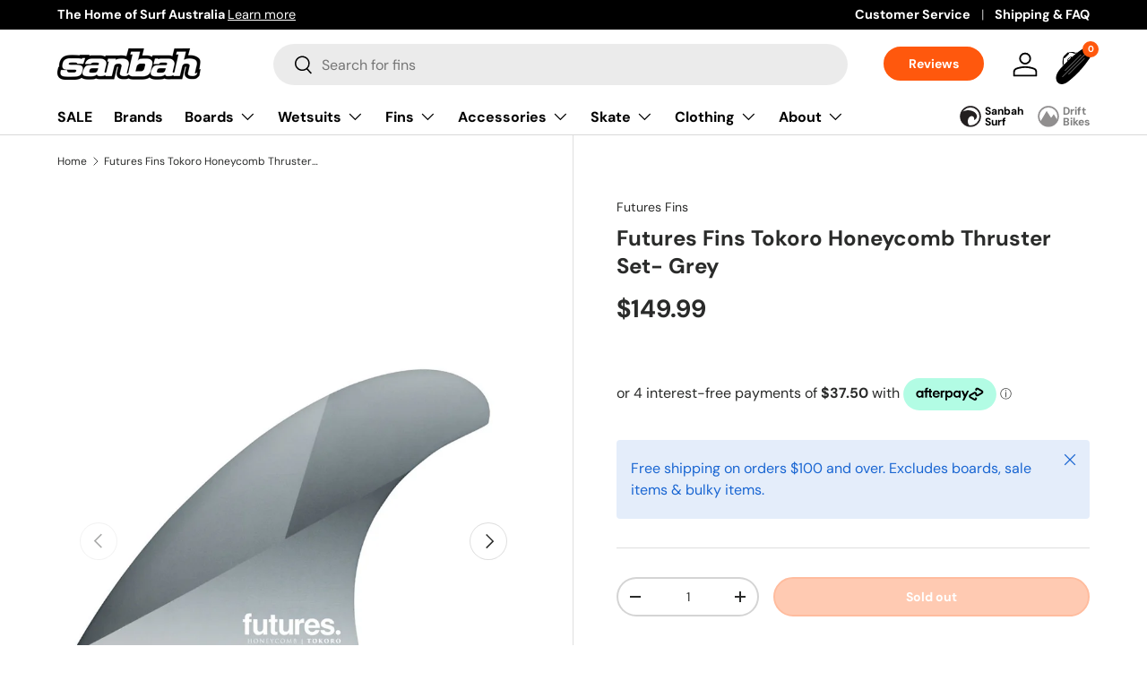

--- FILE ---
content_type: text/html; charset=utf-8
request_url: https://www.sanbah.com/products/futures-fins-tokoro-honeycomb-thruster-set-grey
body_size: 64206
content:
<!doctype html>
<html class="no-js" lang="en" dir="ltr">
<head>

  

<!-- Hotjar Tracking Code for Site 6516402 (name missing) -->
<script>
    (function(h,o,t,j,a,r){
        h.hj=h.hj||function(){(h.hj.q=h.hj.q||[]).push(arguments)};
        h._hjSettings={hjid:6516402,hjsv:6};
        a=o.getElementsByTagName('head')[0];
        r=o.createElement('script');r.async=1;
        r.src=t+h._hjSettings.hjid+j+h._hjSettings.hjsv;
        a.appendChild(r);
    })(window,document,'https://static.hotjar.com/c/hotjar-','.js?sv=');
</script>


	<!-- Added by AVADA SEO Suite -->
	

	<!-- /Added by AVADA SEO Suite --><meta charset="utf-8">
<meta name="viewport" content="width=device-width,initial-scale=1">
<title>Futures Fins | Futures Fins Tokoro HC Thruster Set- Grey &ndash; Sanbah Australia</title><link rel="canonical" href="https://www.sanbah.com/products/futures-fins-tokoro-honeycomb-thruster-set-grey"><link rel="icon" href="//www.sanbah.com/cdn/shop/files/fav.png?crop=center&height=48&v=1691462217&width=48" type="image/png"><meta name="description" content="Futures Fins Tokoro Honeycomb Thruster Set    The Tokoro Honeycomb fin set was designed by Hawaiian shaper Wade Tokoro as a medium flex, flat foiled fin suited for all-around conditions.   Details Template Category | Neutral (All-Around | Fluid) Construction | Honeycomb Ride Number | Balanced – 6.4 Size | Medium (65-88"><meta property="og:site_name" content="Sanbah Australia">
<meta property="og:url" content="https://www.sanbah.com/products/futures-fins-tokoro-honeycomb-thruster-set-grey">
<meta property="og:title" content="Futures Fins | Futures Fins Tokoro HC Thruster Set- Grey">
<meta property="og:type" content="product">
<meta property="og:description" content="Futures Fins Tokoro Honeycomb Thruster Set    The Tokoro Honeycomb fin set was designed by Hawaiian shaper Wade Tokoro as a medium flex, flat foiled fin suited for all-around conditions.   Details Template Category | Neutral (All-Around | Fluid) Construction | Honeycomb Ride Number | Balanced – 6.4 Size | Medium (65-88"><meta property="og:image" content="http://www.sanbah.com/cdn/shop/products/FUTURES_A.jpg?crop=center&height=1200&v=1647489984&width=1200">
  <meta property="og:image:secure_url" content="https://www.sanbah.com/cdn/shop/products/FUTURES_A.jpg?crop=center&height=1200&v=1647489984&width=1200">
  <meta property="og:image:width" content="1000">
  <meta property="og:image:height" content="1500"><meta property="og:price:amount" content="149.99">
  <meta property="og:price:currency" content="AUD"><meta name="twitter:card" content="summary_large_image">
<meta name="twitter:title" content="Futures Fins | Futures Fins Tokoro HC Thruster Set- Grey">
<meta name="twitter:description" content="Futures Fins Tokoro Honeycomb Thruster Set    The Tokoro Honeycomb fin set was designed by Hawaiian shaper Wade Tokoro as a medium flex, flat foiled fin suited for all-around conditions.   Details Template Category | Neutral (All-Around | Fluid) Construction | Honeycomb Ride Number | Balanced – 6.4 Size | Medium (65-88">
<style data-shopify>
@font-face {
  font-family: "DM Sans";
  font-weight: 400;
  font-style: normal;
  font-display: swap;
  src: url("//www.sanbah.com/cdn/fonts/dm_sans/dmsans_n4.ec80bd4dd7e1a334c969c265873491ae56018d72.woff2") format("woff2"),
       url("//www.sanbah.com/cdn/fonts/dm_sans/dmsans_n4.87bdd914d8a61247b911147ae68e754d695c58a6.woff") format("woff");
}
@font-face {
  font-family: "DM Sans";
  font-weight: 700;
  font-style: normal;
  font-display: swap;
  src: url("//www.sanbah.com/cdn/fonts/dm_sans/dmsans_n7.97e21d81502002291ea1de8aefb79170c6946ce5.woff2") format("woff2"),
       url("//www.sanbah.com/cdn/fonts/dm_sans/dmsans_n7.af5c214f5116410ca1d53a2090665620e78e2e1b.woff") format("woff");
}
@font-face {
  font-family: "DM Sans";
  font-weight: 400;
  font-style: italic;
  font-display: swap;
  src: url("//www.sanbah.com/cdn/fonts/dm_sans/dmsans_i4.b8fe05e69ee95d5a53155c346957d8cbf5081c1a.woff2") format("woff2"),
       url("//www.sanbah.com/cdn/fonts/dm_sans/dmsans_i4.403fe28ee2ea63e142575c0aa47684d65f8c23a0.woff") format("woff");
}
@font-face {
  font-family: "DM Sans";
  font-weight: 700;
  font-style: italic;
  font-display: swap;
  src: url("//www.sanbah.com/cdn/fonts/dm_sans/dmsans_i7.52b57f7d7342eb7255084623d98ab83fd96e7f9b.woff2") format("woff2"),
       url("//www.sanbah.com/cdn/fonts/dm_sans/dmsans_i7.d5e14ef18a1d4a8ce78a4187580b4eb1759c2eda.woff") format("woff");
}
@font-face {
  font-family: "DM Sans";
  font-weight: 700;
  font-style: normal;
  font-display: swap;
  src: url("//www.sanbah.com/cdn/fonts/dm_sans/dmsans_n7.97e21d81502002291ea1de8aefb79170c6946ce5.woff2") format("woff2"),
       url("//www.sanbah.com/cdn/fonts/dm_sans/dmsans_n7.af5c214f5116410ca1d53a2090665620e78e2e1b.woff") format("woff");
}
@font-face {
  font-family: "DM Sans";
  font-weight: 700;
  font-style: normal;
  font-display: swap;
  src: url("//www.sanbah.com/cdn/fonts/dm_sans/dmsans_n7.97e21d81502002291ea1de8aefb79170c6946ce5.woff2") format("woff2"),
       url("//www.sanbah.com/cdn/fonts/dm_sans/dmsans_n7.af5c214f5116410ca1d53a2090665620e78e2e1b.woff") format("woff");
}
:root {
      --bg-color: 255 255 255 / 1.0;
      --bg-color-og: 255 255 255 / 1.0;
      --heading-color: 42 43 42;
      --text-color: 42 43 42;
      --text-color-og: 42 43 42;
      --scrollbar-color: 42 43 42;
      --link-color: 42 43 42;
      --link-color-og: 42 43 42;
      --star-color: 255 88 13;--swatch-border-color-default: 212 213 212;
        --swatch-border-color-active: 149 149 149;
        --swatch-card-size: 24px;
        --swatch-variant-picker-size: 64px;--color-scheme-1-bg: 0 0 0 / 0.0;
      --color-scheme-1-grad: linear-gradient(180deg, rgba(NaN, NaN, NaN, 1), rgba(244, 244, 244, 1) 100%);
      --color-scheme-1-heading: 42 43 42;
      --color-scheme-1-text: 42 43 42;
      --color-scheme-1-btn-bg: 255 88 13;
      --color-scheme-1-btn-text: 255 255 255;
      --color-scheme-1-btn-bg-hover: 255 124 64;--color-scheme-2-bg: 42 43 42 / 1.0;
      --color-scheme-2-grad: linear-gradient(85deg, rgba(0, 0, 0, 1) 19%, rgba(0, 0, 0, 1) 75%, rgba(0, 0, 0, 1) 91%);
      --color-scheme-2-heading: 255 88 13;
      --color-scheme-2-text: 255 255 255;
      --color-scheme-2-btn-bg: 255 88 13;
      --color-scheme-2-btn-text: 255 255 255;
      --color-scheme-2-btn-bg-hover: 255 124 64;--color-scheme-3-bg: 255 255 255 / 1.0;
      --color-scheme-3-grad: linear-gradient(46deg, rgba(255, 255, 255, 1) 8%, rgba(255, 255, 255, 1) 32%, rgba(255, 255, 255, 1) 92%);
      --color-scheme-3-heading: 42 43 42;
      --color-scheme-3-text: 42 43 42;
      --color-scheme-3-btn-bg: 255 88 13;
      --color-scheme-3-btn-text: 255 255 255;
      --color-scheme-3-btn-bg-hover: 255 124 64;

      --drawer-bg-color: 255 255 255 / 1.0;
      --drawer-text-color: 42 43 42;

      --panel-bg-color: 244 244 244 / 1.0;
      --panel-heading-color: 42 43 42;
      --panel-text-color: 42 43 42;

      --in-stock-text-color: 44 126 63;
      --low-stock-text-color: 210 134 26;
      --very-low-stock-text-color: 255 0 24;
      --no-stock-text-color: 119 119 119;

      --error-bg-color: 252 237 238;
      --error-text-color: 180 12 28;
      --success-bg-color: 232 246 234;
      --success-text-color: 44 126 63;
      --info-bg-color: 228 237 250;
      --info-text-color: 26 102 210;

      --heading-font-family: "DM Sans", sans-serif;
      --heading-font-style: normal;
      --heading-font-weight: 700;
      --heading-scale-start: 4;

      --navigation-font-family: "DM Sans", sans-serif;
      --navigation-font-style: normal;
      --navigation-font-weight: 700;--heading-text-transform: none;
--subheading-text-transform: none;
      --body-font-family: "DM Sans", sans-serif;
      --body-font-style: normal;
      --body-font-weight: 400;
      --body-font-size: 16;

      --section-gap: 48;
      --heading-gap: calc(8 * var(--space-unit));--grid-column-gap: 20px;--btn-bg-color: 255 88 13;
      --btn-bg-hover-color: 255 124 64;
      --btn-text-color: 255 255 255;
      --btn-bg-color-og: 255 88 13;
      --btn-text-color-og: 255 255 255;
      --btn-alt-bg-color: 255 255 255;
      --btn-alt-bg-alpha: 1.0;
      --btn-alt-text-color: 42 43 42;
      --btn-border-width: 2px;
      --btn-padding-y: 12px;

      
      --btn-border-radius: 28px;
      

      --btn-lg-border-radius: 50%;
      --btn-icon-border-radius: 50%;
      --input-with-btn-inner-radius: var(--btn-border-radius);

      --input-bg-color: 255 255 255 / 1.0;
      --input-text-color: 42 43 42;
      --input-border-width: 2px;
      --input-border-radius: 26px;
      --textarea-border-radius: 12px;
      --input-border-radius: 28px;
      --input-lg-border-radius: 34px;
      --input-bg-color-diff-3: #f7f7f7;
      --input-bg-color-diff-6: #f0f0f0;

      --modal-border-radius: 16px;
      --modal-overlay-color: 0 0 0;
      --modal-overlay-opacity: 0.4;
      --drawer-border-radius: 16px;
      --overlay-border-radius: 0px;--custom-label-bg-color: 13 44 84;
      --custom-label-text-color: 255 255 255;--sale-label-bg-color: 255 0 24;
      --sale-label-text-color: 255 255 255;--sold-out-label-bg-color: 42 43 42;
      --sold-out-label-text-color: 255 255 255;--new-label-bg-color: 127 184 0;
      --new-label-text-color: 255 255 255;--preorder-label-bg-color: 0 166 237;
      --preorder-label-text-color: 255 255 255;

      --page-width: 1260px;
      --gutter-sm: 20px;
      --gutter-md: 32px;
      --gutter-lg: 64px;

      --payment-terms-bg-color: #ffffff;

      --coll-card-bg-color: #F9F9F9;
      --coll-card-border-color: #f2f2f2;
        
          --aos-animate-duration: 0.6s;
        

        
          --aos-min-width: 0;
        
      

      --reading-width: 48em;
    }

    @media (max-width: 769px) {
      :root {
        --reading-width: 36em;
      }
    }

  .navbar-network>ul>li.sanbah-surf>a {background-image: url(//www.sanbah.com/cdn/shop/t/82/assets/network-icon1.svg?v=65495797960360122311694519327);}
  .navbar-network>ul>li.drift-bikes>a {background-image: url(//www.sanbah.com/cdn/shop/t/82/assets/network-icon2.svg?v=150998525201475425571694519327);}
  .navbar-network>ul>li.grindhouse>a {background-image: url(//www.sanbah.com/cdn/shop/t/82/assets/network-icon3.svg?v=113161340037496189921694519327);}
  .navbar-network>ul>li.ripcurl>a {background-image: url(//www.sanbah.com/cdn/shop/t/82/assets/Rip-Curl-Newcastle.svg?v=151435072760403983391694519327);}      
  </style>

  <link rel="stylesheet" href="//www.sanbah.com/cdn/shop/t/82/assets/main.css?v=25874201638228783731697424352">
  <script src="https://ajax.googleapis.com/ajax/libs/jquery/3.6.4/jquery.min.js"></script>
  <script src="//www.sanbah.com/cdn/shop/t/82/assets/main.js?v=130158777561878817911694519327" defer="defer"></script><link rel="preload" href="//www.sanbah.com/cdn/fonts/dm_sans/dmsans_n4.ec80bd4dd7e1a334c969c265873491ae56018d72.woff2" as="font" type="font/woff2" crossorigin fetchpriority="high"><link rel="preload" href="//www.sanbah.com/cdn/fonts/dm_sans/dmsans_n7.97e21d81502002291ea1de8aefb79170c6946ce5.woff2" as="font" type="font/woff2" crossorigin fetchpriority="high"><script>window.performance && window.performance.mark && window.performance.mark('shopify.content_for_header.start');</script><meta id="shopify-digital-wallet" name="shopify-digital-wallet" content="/1595878/digital_wallets/dialog">
<meta name="shopify-checkout-api-token" content="6fb531646da5a5e07ed463e0ca1e8cb6">
<meta id="in-context-paypal-metadata" data-shop-id="1595878" data-venmo-supported="false" data-environment="production" data-locale="en_US" data-paypal-v4="true" data-currency="AUD">
<link rel="alternate" type="application/json+oembed" href="https://www.sanbah.com/products/futures-fins-tokoro-honeycomb-thruster-set-grey.oembed">
<script async="async" src="/checkouts/internal/preloads.js?locale=en-AU"></script>
<link rel="preconnect" href="https://shop.app" crossorigin="anonymous">
<script async="async" src="https://shop.app/checkouts/internal/preloads.js?locale=en-AU&shop_id=1595878" crossorigin="anonymous"></script>
<script id="apple-pay-shop-capabilities" type="application/json">{"shopId":1595878,"countryCode":"AU","currencyCode":"AUD","merchantCapabilities":["supports3DS"],"merchantId":"gid:\/\/shopify\/Shop\/1595878","merchantName":"Sanbah Australia","requiredBillingContactFields":["postalAddress","email","phone"],"requiredShippingContactFields":["postalAddress","email","phone"],"shippingType":"shipping","supportedNetworks":["visa","masterCard","amex","jcb"],"total":{"type":"pending","label":"Sanbah Australia","amount":"1.00"},"shopifyPaymentsEnabled":true,"supportsSubscriptions":true}</script>
<script id="shopify-features" type="application/json">{"accessToken":"6fb531646da5a5e07ed463e0ca1e8cb6","betas":["rich-media-storefront-analytics"],"domain":"www.sanbah.com","predictiveSearch":true,"shopId":1595878,"locale":"en"}</script>
<script>var Shopify = Shopify || {};
Shopify.shop = "sanbah.myshopify.com";
Shopify.locale = "en";
Shopify.currency = {"active":"AUD","rate":"1.0"};
Shopify.country = "AU";
Shopify.theme = {"name":"Enterprise-TH-12-SEPT-2023","id":122497433658,"schema_name":"Enterprise","schema_version":"1.1.1","theme_store_id":1657,"role":"main"};
Shopify.theme.handle = "null";
Shopify.theme.style = {"id":null,"handle":null};
Shopify.cdnHost = "www.sanbah.com/cdn";
Shopify.routes = Shopify.routes || {};
Shopify.routes.root = "/";</script>
<script type="module">!function(o){(o.Shopify=o.Shopify||{}).modules=!0}(window);</script>
<script>!function(o){function n(){var o=[];function n(){o.push(Array.prototype.slice.apply(arguments))}return n.q=o,n}var t=o.Shopify=o.Shopify||{};t.loadFeatures=n(),t.autoloadFeatures=n()}(window);</script>
<script>
  window.ShopifyPay = window.ShopifyPay || {};
  window.ShopifyPay.apiHost = "shop.app\/pay";
  window.ShopifyPay.redirectState = null;
</script>
<script id="shop-js-analytics" type="application/json">{"pageType":"product"}</script>
<script defer="defer" async type="module" src="//www.sanbah.com/cdn/shopifycloud/shop-js/modules/v2/client.init-shop-cart-sync_WVOgQShq.en.esm.js"></script>
<script defer="defer" async type="module" src="//www.sanbah.com/cdn/shopifycloud/shop-js/modules/v2/chunk.common_C_13GLB1.esm.js"></script>
<script defer="defer" async type="module" src="//www.sanbah.com/cdn/shopifycloud/shop-js/modules/v2/chunk.modal_CLfMGd0m.esm.js"></script>
<script type="module">
  await import("//www.sanbah.com/cdn/shopifycloud/shop-js/modules/v2/client.init-shop-cart-sync_WVOgQShq.en.esm.js");
await import("//www.sanbah.com/cdn/shopifycloud/shop-js/modules/v2/chunk.common_C_13GLB1.esm.js");
await import("//www.sanbah.com/cdn/shopifycloud/shop-js/modules/v2/chunk.modal_CLfMGd0m.esm.js");

  window.Shopify.SignInWithShop?.initShopCartSync?.({"fedCMEnabled":true,"windoidEnabled":true});

</script>
<script>
  window.Shopify = window.Shopify || {};
  if (!window.Shopify.featureAssets) window.Shopify.featureAssets = {};
  window.Shopify.featureAssets['shop-js'] = {"shop-cart-sync":["modules/v2/client.shop-cart-sync_DuR37GeY.en.esm.js","modules/v2/chunk.common_C_13GLB1.esm.js","modules/v2/chunk.modal_CLfMGd0m.esm.js"],"init-fed-cm":["modules/v2/client.init-fed-cm_BucUoe6W.en.esm.js","modules/v2/chunk.common_C_13GLB1.esm.js","modules/v2/chunk.modal_CLfMGd0m.esm.js"],"shop-toast-manager":["modules/v2/client.shop-toast-manager_B0JfrpKj.en.esm.js","modules/v2/chunk.common_C_13GLB1.esm.js","modules/v2/chunk.modal_CLfMGd0m.esm.js"],"init-shop-cart-sync":["modules/v2/client.init-shop-cart-sync_WVOgQShq.en.esm.js","modules/v2/chunk.common_C_13GLB1.esm.js","modules/v2/chunk.modal_CLfMGd0m.esm.js"],"shop-button":["modules/v2/client.shop-button_B_U3bv27.en.esm.js","modules/v2/chunk.common_C_13GLB1.esm.js","modules/v2/chunk.modal_CLfMGd0m.esm.js"],"init-windoid":["modules/v2/client.init-windoid_DuP9q_di.en.esm.js","modules/v2/chunk.common_C_13GLB1.esm.js","modules/v2/chunk.modal_CLfMGd0m.esm.js"],"shop-cash-offers":["modules/v2/client.shop-cash-offers_BmULhtno.en.esm.js","modules/v2/chunk.common_C_13GLB1.esm.js","modules/v2/chunk.modal_CLfMGd0m.esm.js"],"pay-button":["modules/v2/client.pay-button_CrPSEbOK.en.esm.js","modules/v2/chunk.common_C_13GLB1.esm.js","modules/v2/chunk.modal_CLfMGd0m.esm.js"],"init-customer-accounts":["modules/v2/client.init-customer-accounts_jNk9cPYQ.en.esm.js","modules/v2/client.shop-login-button_DJ5ldayH.en.esm.js","modules/v2/chunk.common_C_13GLB1.esm.js","modules/v2/chunk.modal_CLfMGd0m.esm.js"],"avatar":["modules/v2/client.avatar_BTnouDA3.en.esm.js"],"checkout-modal":["modules/v2/client.checkout-modal_pBPyh9w8.en.esm.js","modules/v2/chunk.common_C_13GLB1.esm.js","modules/v2/chunk.modal_CLfMGd0m.esm.js"],"init-shop-for-new-customer-accounts":["modules/v2/client.init-shop-for-new-customer-accounts_BUoCy7a5.en.esm.js","modules/v2/client.shop-login-button_DJ5ldayH.en.esm.js","modules/v2/chunk.common_C_13GLB1.esm.js","modules/v2/chunk.modal_CLfMGd0m.esm.js"],"init-customer-accounts-sign-up":["modules/v2/client.init-customer-accounts-sign-up_CnczCz9H.en.esm.js","modules/v2/client.shop-login-button_DJ5ldayH.en.esm.js","modules/v2/chunk.common_C_13GLB1.esm.js","modules/v2/chunk.modal_CLfMGd0m.esm.js"],"init-shop-email-lookup-coordinator":["modules/v2/client.init-shop-email-lookup-coordinator_CzjY5t9o.en.esm.js","modules/v2/chunk.common_C_13GLB1.esm.js","modules/v2/chunk.modal_CLfMGd0m.esm.js"],"shop-follow-button":["modules/v2/client.shop-follow-button_CsYC63q7.en.esm.js","modules/v2/chunk.common_C_13GLB1.esm.js","modules/v2/chunk.modal_CLfMGd0m.esm.js"],"shop-login-button":["modules/v2/client.shop-login-button_DJ5ldayH.en.esm.js","modules/v2/chunk.common_C_13GLB1.esm.js","modules/v2/chunk.modal_CLfMGd0m.esm.js"],"shop-login":["modules/v2/client.shop-login_B9ccPdmx.en.esm.js","modules/v2/chunk.common_C_13GLB1.esm.js","modules/v2/chunk.modal_CLfMGd0m.esm.js"],"lead-capture":["modules/v2/client.lead-capture_D0K_KgYb.en.esm.js","modules/v2/chunk.common_C_13GLB1.esm.js","modules/v2/chunk.modal_CLfMGd0m.esm.js"],"payment-terms":["modules/v2/client.payment-terms_BWmiNN46.en.esm.js","modules/v2/chunk.common_C_13GLB1.esm.js","modules/v2/chunk.modal_CLfMGd0m.esm.js"]};
</script>
<script>(function() {
  var isLoaded = false;
  function asyncLoad() {
    if (isLoaded) return;
    isLoaded = true;
    var urls = ["https:\/\/tnc-app.herokuapp.com\/get_script\/426d6236d17f11eca1ddd2d00446325a.js?v=489641\u0026shop=sanbah.myshopify.com"];
    for (var i = 0; i < urls.length; i++) {
      var s = document.createElement('script');
      s.type = 'text/javascript';
      s.async = true;
      s.src = urls[i];
      var x = document.getElementsByTagName('script')[0];
      x.parentNode.insertBefore(s, x);
    }
  };
  if(window.attachEvent) {
    window.attachEvent('onload', asyncLoad);
  } else {
    window.addEventListener('load', asyncLoad, false);
  }
})();</script>
<script id="__st">var __st={"a":1595878,"offset":39600,"reqid":"c876a492-2958-4d1c-9e65-e7afb0265c0e-1769562607","pageurl":"www.sanbah.com\/products\/futures-fins-tokoro-honeycomb-thruster-set-grey","u":"36b6e1e5b545","p":"product","rtyp":"product","rid":6750339563578};</script>
<script>window.ShopifyPaypalV4VisibilityTracking = true;</script>
<script id="captcha-bootstrap">!function(){'use strict';const t='contact',e='account',n='new_comment',o=[[t,t],['blogs',n],['comments',n],[t,'customer']],c=[[e,'customer_login'],[e,'guest_login'],[e,'recover_customer_password'],[e,'create_customer']],r=t=>t.map((([t,e])=>`form[action*='/${t}']:not([data-nocaptcha='true']) input[name='form_type'][value='${e}']`)).join(','),a=t=>()=>t?[...document.querySelectorAll(t)].map((t=>t.form)):[];function s(){const t=[...o],e=r(t);return a(e)}const i='password',u='form_key',d=['recaptcha-v3-token','g-recaptcha-response','h-captcha-response',i],f=()=>{try{return window.sessionStorage}catch{return}},m='__shopify_v',_=t=>t.elements[u];function p(t,e,n=!1){try{const o=window.sessionStorage,c=JSON.parse(o.getItem(e)),{data:r}=function(t){const{data:e,action:n}=t;return t[m]||n?{data:e,action:n}:{data:t,action:n}}(c);for(const[e,n]of Object.entries(r))t.elements[e]&&(t.elements[e].value=n);n&&o.removeItem(e)}catch(o){console.error('form repopulation failed',{error:o})}}const l='form_type',E='cptcha';function T(t){t.dataset[E]=!0}const w=window,h=w.document,L='Shopify',v='ce_forms',y='captcha';let A=!1;((t,e)=>{const n=(g='f06e6c50-85a8-45c8-87d0-21a2b65856fe',I='https://cdn.shopify.com/shopifycloud/storefront-forms-hcaptcha/ce_storefront_forms_captcha_hcaptcha.v1.5.2.iife.js',D={infoText:'Protected by hCaptcha',privacyText:'Privacy',termsText:'Terms'},(t,e,n)=>{const o=w[L][v],c=o.bindForm;if(c)return c(t,g,e,D).then(n);var r;o.q.push([[t,g,e,D],n]),r=I,A||(h.body.append(Object.assign(h.createElement('script'),{id:'captcha-provider',async:!0,src:r})),A=!0)});var g,I,D;w[L]=w[L]||{},w[L][v]=w[L][v]||{},w[L][v].q=[],w[L][y]=w[L][y]||{},w[L][y].protect=function(t,e){n(t,void 0,e),T(t)},Object.freeze(w[L][y]),function(t,e,n,w,h,L){const[v,y,A,g]=function(t,e,n){const i=e?o:[],u=t?c:[],d=[...i,...u],f=r(d),m=r(i),_=r(d.filter((([t,e])=>n.includes(e))));return[a(f),a(m),a(_),s()]}(w,h,L),I=t=>{const e=t.target;return e instanceof HTMLFormElement?e:e&&e.form},D=t=>v().includes(t);t.addEventListener('submit',(t=>{const e=I(t);if(!e)return;const n=D(e)&&!e.dataset.hcaptchaBound&&!e.dataset.recaptchaBound,o=_(e),c=g().includes(e)&&(!o||!o.value);(n||c)&&t.preventDefault(),c&&!n&&(function(t){try{if(!f())return;!function(t){const e=f();if(!e)return;const n=_(t);if(!n)return;const o=n.value;o&&e.removeItem(o)}(t);const e=Array.from(Array(32),(()=>Math.random().toString(36)[2])).join('');!function(t,e){_(t)||t.append(Object.assign(document.createElement('input'),{type:'hidden',name:u})),t.elements[u].value=e}(t,e),function(t,e){const n=f();if(!n)return;const o=[...t.querySelectorAll(`input[type='${i}']`)].map((({name:t})=>t)),c=[...d,...o],r={};for(const[a,s]of new FormData(t).entries())c.includes(a)||(r[a]=s);n.setItem(e,JSON.stringify({[m]:1,action:t.action,data:r}))}(t,e)}catch(e){console.error('failed to persist form',e)}}(e),e.submit())}));const S=(t,e)=>{t&&!t.dataset[E]&&(n(t,e.some((e=>e===t))),T(t))};for(const o of['focusin','change'])t.addEventListener(o,(t=>{const e=I(t);D(e)&&S(e,y())}));const B=e.get('form_key'),M=e.get(l),P=B&&M;t.addEventListener('DOMContentLoaded',(()=>{const t=y();if(P)for(const e of t)e.elements[l].value===M&&p(e,B);[...new Set([...A(),...v().filter((t=>'true'===t.dataset.shopifyCaptcha))])].forEach((e=>S(e,t)))}))}(h,new URLSearchParams(w.location.search),n,t,e,['guest_login'])})(!0,!0)}();</script>
<script integrity="sha256-4kQ18oKyAcykRKYeNunJcIwy7WH5gtpwJnB7kiuLZ1E=" data-source-attribution="shopify.loadfeatures" defer="defer" src="//www.sanbah.com/cdn/shopifycloud/storefront/assets/storefront/load_feature-a0a9edcb.js" crossorigin="anonymous"></script>
<script crossorigin="anonymous" defer="defer" src="//www.sanbah.com/cdn/shopifycloud/storefront/assets/shopify_pay/storefront-65b4c6d7.js?v=20250812"></script>
<script data-source-attribution="shopify.dynamic_checkout.dynamic.init">var Shopify=Shopify||{};Shopify.PaymentButton=Shopify.PaymentButton||{isStorefrontPortableWallets:!0,init:function(){window.Shopify.PaymentButton.init=function(){};var t=document.createElement("script");t.src="https://www.sanbah.com/cdn/shopifycloud/portable-wallets/latest/portable-wallets.en.js",t.type="module",document.head.appendChild(t)}};
</script>
<script data-source-attribution="shopify.dynamic_checkout.buyer_consent">
  function portableWalletsHideBuyerConsent(e){var t=document.getElementById("shopify-buyer-consent"),n=document.getElementById("shopify-subscription-policy-button");t&&n&&(t.classList.add("hidden"),t.setAttribute("aria-hidden","true"),n.removeEventListener("click",e))}function portableWalletsShowBuyerConsent(e){var t=document.getElementById("shopify-buyer-consent"),n=document.getElementById("shopify-subscription-policy-button");t&&n&&(t.classList.remove("hidden"),t.removeAttribute("aria-hidden"),n.addEventListener("click",e))}window.Shopify?.PaymentButton&&(window.Shopify.PaymentButton.hideBuyerConsent=portableWalletsHideBuyerConsent,window.Shopify.PaymentButton.showBuyerConsent=portableWalletsShowBuyerConsent);
</script>
<script data-source-attribution="shopify.dynamic_checkout.cart.bootstrap">document.addEventListener("DOMContentLoaded",(function(){function t(){return document.querySelector("shopify-accelerated-checkout-cart, shopify-accelerated-checkout")}if(t())Shopify.PaymentButton.init();else{new MutationObserver((function(e,n){t()&&(Shopify.PaymentButton.init(),n.disconnect())})).observe(document.body,{childList:!0,subtree:!0})}}));
</script>
<link id="shopify-accelerated-checkout-styles" rel="stylesheet" media="screen" href="https://www.sanbah.com/cdn/shopifycloud/portable-wallets/latest/accelerated-checkout-backwards-compat.css" crossorigin="anonymous">
<style id="shopify-accelerated-checkout-cart">
        #shopify-buyer-consent {
  margin-top: 1em;
  display: inline-block;
  width: 100%;
}

#shopify-buyer-consent.hidden {
  display: none;
}

#shopify-subscription-policy-button {
  background: none;
  border: none;
  padding: 0;
  text-decoration: underline;
  font-size: inherit;
  cursor: pointer;
}

#shopify-subscription-policy-button::before {
  box-shadow: none;
}

      </style>
<script id="sections-script" data-sections="header,footer" defer="defer" src="//www.sanbah.com/cdn/shop/t/82/compiled_assets/scripts.js?v=22749"></script>
<script>window.performance && window.performance.mark && window.performance.mark('shopify.content_for_header.end');</script>
<script src="//www.sanbah.com/cdn/shop/t/82/assets/blur-messages.js?v=98620774460636405321694519327" defer="defer"></script>
    <script src="//www.sanbah.com/cdn/shop/t/82/assets/animate-on-scroll.js?v=15249566486942820451694519327" defer="defer"></script>
    <link rel="stylesheet" href="//www.sanbah.com/cdn/shop/t/82/assets/animate-on-scroll.css?v=116194678796051782541694519327">
  

  <script>document.documentElement.className = document.documentElement.className.replace('no-js', 'js');</script><!-- CC Custom Head Start --><!-- CC Custom Head End --><!-- Google tag (gtag.js) -->
<script async src="https://www.googletagmanager.com/gtag/js?id=AW-990246394">
</script>
<script>
  window.dataLayer = window.dataLayer || [];
  function gtag(){dataLayer.push(arguments);}
  gtag('js', new Date());

  gtag('config', 'AW-990246394');
</script>


<!-- BEGIN app block: shopify://apps/klaviyo-email-marketing-sms/blocks/klaviyo-onsite-embed/2632fe16-c075-4321-a88b-50b567f42507 -->












  <script async src="https://static.klaviyo.com/onsite/js/TiMxPz/klaviyo.js?company_id=TiMxPz"></script>
  <script>!function(){if(!window.klaviyo){window._klOnsite=window._klOnsite||[];try{window.klaviyo=new Proxy({},{get:function(n,i){return"push"===i?function(){var n;(n=window._klOnsite).push.apply(n,arguments)}:function(){for(var n=arguments.length,o=new Array(n),w=0;w<n;w++)o[w]=arguments[w];var t="function"==typeof o[o.length-1]?o.pop():void 0,e=new Promise((function(n){window._klOnsite.push([i].concat(o,[function(i){t&&t(i),n(i)}]))}));return e}}})}catch(n){window.klaviyo=window.klaviyo||[],window.klaviyo.push=function(){var n;(n=window._klOnsite).push.apply(n,arguments)}}}}();</script>

  
    <script id="viewed_product">
      if (item == null) {
        var _learnq = _learnq || [];

        var MetafieldReviews = null
        var MetafieldYotpoRating = null
        var MetafieldYotpoCount = null
        var MetafieldLooxRating = null
        var MetafieldLooxCount = null
        var okendoProduct = null
        var okendoProductReviewCount = null
        var okendoProductReviewAverageValue = null
        try {
          // The following fields are used for Customer Hub recently viewed in order to add reviews.
          // This information is not part of __kla_viewed. Instead, it is part of __kla_viewed_reviewed_items
          MetafieldReviews = {};
          MetafieldYotpoRating = null
          MetafieldYotpoCount = null
          MetafieldLooxRating = null
          MetafieldLooxCount = null

          okendoProduct = null
          // If the okendo metafield is not legacy, it will error, which then requires the new json formatted data
          if (okendoProduct && 'error' in okendoProduct) {
            okendoProduct = null
          }
          okendoProductReviewCount = okendoProduct ? okendoProduct.reviewCount : null
          okendoProductReviewAverageValue = okendoProduct ? okendoProduct.reviewAverageValue : null
        } catch (error) {
          console.error('Error in Klaviyo onsite reviews tracking:', error);
        }

        var item = {
          Name: "Futures Fins Tokoro Honeycomb Thruster Set- Grey",
          ProductID: 6750339563578,
          Categories: ["Best Selling Products","Include Shopping New","Newest Products"],
          ImageURL: "https://www.sanbah.com/cdn/shop/products/FUTURES_A_grande.jpg?v=1647489984",
          URL: "https://www.sanbah.com/products/futures-fins-tokoro-honeycomb-thruster-set-grey",
          Brand: "Futures Fins",
          Price: "$149.99",
          Value: "149.99",
          CompareAtPrice: "$0.00"
        };
        _learnq.push(['track', 'Viewed Product', item]);
        _learnq.push(['trackViewedItem', {
          Title: item.Name,
          ItemId: item.ProductID,
          Categories: item.Categories,
          ImageUrl: item.ImageURL,
          Url: item.URL,
          Metadata: {
            Brand: item.Brand,
            Price: item.Price,
            Value: item.Value,
            CompareAtPrice: item.CompareAtPrice
          },
          metafields:{
            reviews: MetafieldReviews,
            yotpo:{
              rating: MetafieldYotpoRating,
              count: MetafieldYotpoCount,
            },
            loox:{
              rating: MetafieldLooxRating,
              count: MetafieldLooxCount,
            },
            okendo: {
              rating: okendoProductReviewAverageValue,
              count: okendoProductReviewCount,
            }
          }
        }]);
      }
    </script>
  




  <script>
    window.klaviyoReviewsProductDesignMode = false
  </script>







<!-- END app block --><!-- BEGIN app block: shopify://apps/ymq-product-options-variants/blocks/app-embed/86b91121-1f62-4e27-9812-b70a823eb918 -->
    <!-- BEGIN app snippet: option.v1 --><script>
    function before_page_load_function(e,t=!1){var o=[],n=!1;if(e.items.forEach((e=>{e.properties&&(e.properties.hasOwnProperty("_YmqOptionVariant")||e.properties.hasOwnProperty("_YmqItemHide"))?(n=!0,o.push(0)):o.push(e.quantity)})),n){if(t)(t=document.createElement("style")).id="before-page-load-dom",t.type="text/css",t.innerHTML="html::before{content: ' ';width: 100%;height: 100%;background-color: #fff;position: fixed;top: 0;left: 0;z-index: 999999;display:block !important;}",document.getElementsByTagName("html").item(0).appendChild(t);fetch(`/cart/update.js?timestamp=${Date.now()}`,{method:"POST",headers:{"Content-Type":"application/json"},body:JSON.stringify({updates:o})}).then((e=>e.json())).then((e=>{location.reload()})).catch((e=>{t&&document.getElementById("before-page-load-dom").remove()}))}}before_page_load_function({"note":null,"attributes":{},"original_total_price":0,"total_price":0,"total_discount":0,"total_weight":0.0,"item_count":0,"items":[],"requires_shipping":false,"currency":"AUD","items_subtotal_price":0,"cart_level_discount_applications":[],"checkout_charge_amount":0},!0),fetch(`/cart.js?timestamp=${Date.now()}`,{method:"GET"}).then((e=>e.json())).then((e=>{before_page_load_function(e)}));
</script>


	<style id="ymq-checkout-button-protect">
		[name="checkout"],[name="chekout"], a[href^="/checkout"], a[href="/account/login"].cart__submit, button[type="submit"].btn-order, a.btn.cart__checkout, a.cart__submit, .wc-proceed-to-checkout button, #cart_form .buttons .btn-primary, .ymq-checkout-button{
        	pointer-events: none;
        }
	</style>
	<script>
		function ymq_ready(fn){
			if(document.addEventListener){
				document.addEventListener('DOMContentLoaded',function(){
					document.removeEventListener('DOMContentLoaded',arguments.callee,false);
					fn();
				},false);
			}else if(document.attachEvent){
				document.attachEvent('onreadystatechange',function(){
					if(document.readyState=='complete'){
						document.detachEvent('onreadystatechange',arguments.callee);
						fn();
					}
				});
			}
		}
		ymq_ready(() => {
			setTimeout(function() {
				var ymq_checkout_button_protect = document.getElementById("ymq-checkout-button-protect");
				ymq_checkout_button_protect.remove();
			}, 100);
		})
    </script> 


 

 

 

 










<link href='https://cdn.shopify.com/s/files/1/0411/8639/4277/t/11/assets/ymq-option.css?v=1.1' rel='stylesheet' type="text/css" media="all"> 

<link href='https://option.ymq.cool/option/bottom.css' rel='stylesheet' type="text/css" media="all"> 


<style id="ymq-jsstyle"></style> 

<style id="bndlr-loaded"></style>

<script data-asyncLoad="asyncLoad" data-mw4M5Ya3iFNARE4t="mw4M5Ya3iFNARE4t"> 

    window.bundlerLoaded = true;

	window.ymq_option = window.ymq_option || {}; 

	ymq_option.shop = `sanbah.myshopify.com`;
    
    ymq_option.version = 1; 

	ymq_option.token = `977e4180c0c86c07dc7996c0fbe0ab702bcee7ff38775a25ed2a2ee8d4404698`; 

	ymq_option.timestamp = `1769562607`; 

	ymq_option.customer_id = ``; 

	ymq_option.page = `product`; 
    
    ymq_option.cart = {"note":null,"attributes":{},"original_total_price":0,"total_price":0,"total_discount":0,"total_weight":0.0,"item_count":0,"items":[],"requires_shipping":false,"currency":"AUD","items_subtotal_price":0,"cart_level_discount_applications":[],"checkout_charge_amount":0};

    ymq_option.country = {
        iso_code: `AU`,
        currency: `AUD`,
        name: `Australia`
    };
    

	ymq_option.ymq_option_branding = {}; 
	  
		ymq_option.ymq_option_branding = {"button":{"--button-background-checked-color":"#000000","--button-background-color":"#FFFFFF","--button-background-disabled-color":"#FFFFFF","--button-border-checked-color":"#000000","--button-border-color":"#000000","--button-border-disabled-color":"#000000","--button-font-checked-color":"#FFFFFF","--button-font-disabled-color":"#cccccc","--button-font-color":"#000000","--button-border-radius":"4","--button-font-size":"16","--button-line-height":"20","--button-margin-l-r":"4","--button-margin-u-d":"4","--button-padding-l-r":"16","--button-padding-u-d":"10"},"radio":{"--radio-border-color":"#BBC1E1","--radio-border-checked-color":"#BBC1E1","--radio-border-disabled-color":"#BBC1E1","--radio-border-hover-color":"#BBC1E1","--radio-background-color":"#FFFFFF","--radio-background-checked-color":"#275EFE","--radio-background-disabled-color":"#E1E6F9","--radio-background-hover-color":"#FFFFFF","--radio-inner-color":"#E1E6F9","--radio-inner-checked-color":"#FFFFFF","--radio-inner-disabled-color":"#FFFFFF"},"input":{"--input-background-checked-color":"#FFFFFF","--input-background-color":"#FFFFFF","--input-border-checked-color":"#000000","--input-border-color":"#717171","--input-font-checked-color":"#000000","--input-font-color":"#000000","--input-border-radius":"4","--input-font-size":"14","--input-padding-l-r":"16","--input-padding-u-d":"9","--input-width":"100","--input-max-width":"400"},"select":{"--select-border-color":"#000000","--select-border-checked-color":"#000000","--select-background-color":"#FFFFFF","--select-background-checked-color":"#FFFFFF","--select-font-color":"#000000","--select-font-checked-color":"#000000","--select-option-background-color":"#FFFFFF","--select-option-background-checked-color":"#F5F9FF","--select-option-background-disabled-color":"#FFFFFF","--select-option-font-color":"#000000","--select-option-font-checked-color":"#000000","--select-option-font-disabled-color":"#CCCCCC","--select-padding-u-d":"9","--select-padding-l-r":"16","--select-option-padding-u-d":"9","--select-option-padding-l-r":"16","--select-width":"100","--select-max-width":"400","--select-font-size":"14","--select-border-radius":"0"},"multiple":{"--multiple-background-color":"#F5F9FF","--multiple-font-color":"#000000","--multiple-padding-u-d":"2","--multiple-padding-l-r":"8","--multiple-font-size":"12","--multiple-border-radius":"0"},"img":{"--img-border-color":"#E1E1E1","--img-border-checked-color":"#000000","--img-border-disabled-color":"#000000","--img-width":"50","--img-height":"50","--img-margin-u-d":"2","--img-margin-l-r":"2","--img-border-radius":"4"},"upload":{"--upload-background-color":"#409EFF","--upload-font-color":"#FFFFFF","--upload-border-color":"#409EFF","--upload-padding-u-d":"12","--upload-padding-l-r":"20","--upload-font-size":"12","--upload-border-radius":"4"},"cart":{"--cart-border-color":"#000000","--buy-border-color":"#000000","--cart-border-hover-color":"#000000","--buy-border-hover-color":"#000000","--cart-background-color":"#000000","--buy-background-color":"#000000","--cart-background-hover-color":"#000000","--buy-background-hover-color":"#000000","--cart-font-color":"#FFFFFF","--buy-font-color":"#FFFFFF","--cart-font-hover-color":"#FFFFFF","--buy-font-hover-color":"#FFFFFF","--cart-padding-u-d":"12","--cart-padding-l-r":"16","--buy-padding-u-d":"12","--buy-padding-l-r":"16","--cart-margin-u-d":"4","--cart-margin-l-r":"0","--buy-margin-u-d":"4","--buy-margin-l-r":"0","--cart-width":"100","--cart-max-width":"800","--buy-width":"100","--buy-max-width":"800","--cart-font-size":"14","--cart-border-radius":"0","--buy-font-size":"14","--buy-border-radius":"0"},"quantity":{"--quantity-border-color":"#A6A3A3","--quantity-font-color":"#000000","--quantity-background-color":"#FFFFFF","--quantity-width":"150","--quantity-height":"40","--quantity-font-size":"14","--quantity-border-radius":"0"},"global":{"--global-title-color":"#000000","--global-help-color":"#000000","--global-error-color":"#DC3545","--global-title-font-size":"14","--global-help-font-size":"12","--global-error-font-size":"12","--global-margin-top":"0","--global-margin-bottom":"20","--global-margin-left":"0","--global-margin-right":"0","--global-title-margin-top":"0","--global-title-margin-bottom":"5","--global-title-margin-left":"0","--global-title-margin-right":"0","--global-help-margin-top":"5","--global-help-margin-bottom":"0","--global-help-margin-left":"0","--global-help-margin-right":"0","--global-error-margin-top":"5","--global-error-margin-bottom":"0","--global-error-margin-left":"0","--global-error-margin-right":"0"},"discount":{"--new-discount-normal-color":"#1878B9","--new-discount-error-color":"#E22120","--new-discount-layout":"flex-end"},"lan":{"require":"This is a required field.","email":"Please enter a valid email address.","phone":"Please enter the correct phone.","number":"Please enter an number.","integer":"Please enter an integer.","min_char":"Please enter no less than %s characters.","max_char":"Please enter no more than %s characters.","max_s":"Please choose less than %s options.","min_s":"Please choose more than %s options.","total_s":"Please choose %s options.","min":"Please enter no less than %s.","max":"Please enter no more than %s.","currency":"AUD","sold_out":"sold out","please_choose":"Please choose","add_to_cart":"ADD TO CART","buy_it_now":"BUY IT NOW","add_price_text":"Selection will add %s to the price","discount_code":"Discount code","application":"Apply","discount_error1":"Enter a valid discount code","discount_error2":"discount code isn't valid for the items in your cart"},"price":{"--price-border-color":"#000000","--price-background-color":"#FFFFFF","--price-font-color":"#000000","--price-price-font-color":"#03de90","--price-padding-u-d":"9","--price-padding-l-r":"16","--price-width":"100","--price-max-width":"400","--price-font-size":"14","--price-border-radius":"0"},"extra":{"is_show":"0","plan":1,"quantity-box":"0","price-value":"3,4,15,6,16,7","variant-original-margin-bottom":"15","strong-dorp-down":0,"radio-unchecked":1,"close-cart-rate":1,"automic-swatch-ajax":1,"img-option-bigger":0,"add-button-reload":1,"version":200,"img_cdn":1,"show_wholesale_pricing_fixed":0,"real-time-upload":1,"buy-now-new":1,"option_value_split":", "}}; 
	 
        
    
    
    
        
        
        	ymq_option[`ymq_extra_0`] = {};
        
    
        
        
    
        
        
    
        
        
    
        
        
    
        
        
    
        
        
    
        
        
    
        
        
    
        
        
    
    

	 

		ymq_option.product = {"id":6750339563578,"title":"Futures Fins Tokoro Honeycomb Thruster Set- Grey","handle":"futures-fins-tokoro-honeycomb-thruster-set-grey","description":"\u003ch1\u003eFutures Fins Tokoro Honeycomb Thruster Set\u003c\/h1\u003e\n\u003cp\u003e  \u003c\/p\u003e\n\u003cp\u003eThe Tokoro Honeycomb fin set was designed by Hawaiian shaper Wade Tokoro as a medium flex, flat foiled fin suited for all-around conditions.\u003c\/p\u003e\n\u003cp\u003e \u003c\/p\u003e\n\u003cp\u003e\u003cstrong\u003eDetails\u003c\/strong\u003e\u003c\/p\u003e\n\u003cul\u003e\n\u003cli\u003eTemplate Category | Neutral (All-Around | Fluid)\u003c\/li\u003e\n\u003cli\u003eConstruction | Honeycomb\u003c\/li\u003e\n\u003cli\u003eRide Number | Balanced – 6.4\u003c\/li\u003e\n\u003cli\u003eSize | Medium (65-88kgs) \u003c\/li\u003e\n\u003c\/ul\u003e\n\u003cp\u003e \u003c\/p\u003e\n\u003ctable\u003e\n\u003ctbody\u003e\n\u003ctr\u003e\n\u003cth\u003e \u003c\/th\u003e\n\u003cth\u003eSide Fins\u003c\/th\u003e\n\u003cth\u003eCentre Fin\u003c\/th\u003e\n\u003c\/tr\u003e\n\u003ctr\u003e\n\u003cth\u003eArea\u003c\/th\u003e\n\u003cth\u003e15.22\u003c\/th\u003e\n\u003cth\u003e14.65\u003c\/th\u003e\n\u003c\/tr\u003e\n\u003ctr\u003e\n\u003cth\u003eHeight\u003c\/th\u003e\n\u003cth\u003e4.59\u003c\/th\u003e\n\u003cth\u003e4.56\u003c\/th\u003e\n\u003c\/tr\u003e\n\u003ctr\u003e\n\u003cth\u003eBase\u003c\/th\u003e\n\u003cth\u003e4.64\u003c\/th\u003e\n\u003cth\u003e4.51\u003c\/th\u003e\n\u003c\/tr\u003e\n\u003ctr\u003e\n\u003cth\u003eFoil\u003c\/th\u003e\n\u003cth\u003eFLAT\u003c\/th\u003e\n\u003cth\u003eSYMM\u003c\/th\u003e\n\u003c\/tr\u003e\n\u003c\/tbody\u003e\n\u003c\/table\u003e","published_at":"2022-03-17T14:45:25+11:00","created_at":"2022-02-25T12:25:25+11:00","vendor":"Futures Fins","type":"Fins - Thruster","tags":["fins","include shopping","includeshoppingnew","lb-collection-full-priced-2","Thruster"],"price":14999,"price_min":14999,"price_max":14999,"available":false,"price_varies":false,"compare_at_price":0,"compare_at_price_min":0,"compare_at_price_max":0,"compare_at_price_varies":false,"variants":[{"id":39552031850554,"title":"Default Title","option1":"Default Title","option2":null,"option3":null,"sku":"210000098868","requires_shipping":true,"taxable":true,"featured_image":null,"available":false,"name":"Futures Fins Tokoro Honeycomb Thruster Set- Grey","public_title":null,"options":["Default Title"],"price":14999,"weight":0,"compare_at_price":0,"inventory_quantity":0,"inventory_management":"shopify","inventory_policy":"deny","barcode":"","requires_selling_plan":false,"selling_plan_allocations":[]}],"images":["\/\/www.sanbah.com\/cdn\/shop\/products\/FUTURES_A.jpg?v=1647489984","\/\/www.sanbah.com\/cdn\/shop\/products\/FUTURES_HC.jpg?v=1647489985","\/\/www.sanbah.com\/cdn\/shop\/products\/FUTURES_C.jpg?v=1647490044","\/\/www.sanbah.com\/cdn\/shop\/products\/FUTURES_B.jpg?v=1647490044"],"featured_image":"\/\/www.sanbah.com\/cdn\/shop\/products\/FUTURES_A.jpg?v=1647489984","options":["Title"],"media":[{"alt":"Futures Fins |  Futures Fins Tokoro HC Thruster Set- Grey","id":20773590728762,"position":1,"preview_image":{"aspect_ratio":0.667,"height":1500,"width":1000,"src":"\/\/www.sanbah.com\/cdn\/shop\/products\/FUTURES_A.jpg?v=1647489984"},"aspect_ratio":0.667,"height":1500,"media_type":"image","src":"\/\/www.sanbah.com\/cdn\/shop\/products\/FUTURES_A.jpg?v=1647489984","width":1000},{"alt":"Futures Fins |  Futures Fins Tokoro HC Thruster Set- Grey","id":20773590761530,"position":2,"preview_image":{"aspect_ratio":0.667,"height":1500,"width":1000,"src":"\/\/www.sanbah.com\/cdn\/shop\/products\/FUTURES_HC.jpg?v=1647489985"},"aspect_ratio":0.667,"height":1500,"media_type":"image","src":"\/\/www.sanbah.com\/cdn\/shop\/products\/FUTURES_HC.jpg?v=1647489985","width":1000},{"alt":"Futures Fins |  Futures Fins Tokoro HC Thruster Set- Grey","id":20773595447354,"position":3,"preview_image":{"aspect_ratio":0.667,"height":1500,"width":1000,"src":"\/\/www.sanbah.com\/cdn\/shop\/products\/FUTURES_C.jpg?v=1647490044"},"aspect_ratio":0.667,"height":1500,"media_type":"image","src":"\/\/www.sanbah.com\/cdn\/shop\/products\/FUTURES_C.jpg?v=1647490044","width":1000},{"alt":"Futures Fins |  Futures Fins Tokoro HC Thruster Set- Grey","id":20773595480122,"position":4,"preview_image":{"aspect_ratio":0.667,"height":1500,"width":1000,"src":"\/\/www.sanbah.com\/cdn\/shop\/products\/FUTURES_B.jpg?v=1647490044"},"aspect_ratio":0.667,"height":1500,"media_type":"image","src":"\/\/www.sanbah.com\/cdn\/shop\/products\/FUTURES_B.jpg?v=1647490044","width":1000}],"requires_selling_plan":false,"selling_plan_groups":[],"content":"\u003ch1\u003eFutures Fins Tokoro Honeycomb Thruster Set\u003c\/h1\u003e\n\u003cp\u003e  \u003c\/p\u003e\n\u003cp\u003eThe Tokoro Honeycomb fin set was designed by Hawaiian shaper Wade Tokoro as a medium flex, flat foiled fin suited for all-around conditions.\u003c\/p\u003e\n\u003cp\u003e \u003c\/p\u003e\n\u003cp\u003e\u003cstrong\u003eDetails\u003c\/strong\u003e\u003c\/p\u003e\n\u003cul\u003e\n\u003cli\u003eTemplate Category | Neutral (All-Around | Fluid)\u003c\/li\u003e\n\u003cli\u003eConstruction | Honeycomb\u003c\/li\u003e\n\u003cli\u003eRide Number | Balanced – 6.4\u003c\/li\u003e\n\u003cli\u003eSize | Medium (65-88kgs) \u003c\/li\u003e\n\u003c\/ul\u003e\n\u003cp\u003e \u003c\/p\u003e\n\u003ctable\u003e\n\u003ctbody\u003e\n\u003ctr\u003e\n\u003cth\u003e \u003c\/th\u003e\n\u003cth\u003eSide Fins\u003c\/th\u003e\n\u003cth\u003eCentre Fin\u003c\/th\u003e\n\u003c\/tr\u003e\n\u003ctr\u003e\n\u003cth\u003eArea\u003c\/th\u003e\n\u003cth\u003e15.22\u003c\/th\u003e\n\u003cth\u003e14.65\u003c\/th\u003e\n\u003c\/tr\u003e\n\u003ctr\u003e\n\u003cth\u003eHeight\u003c\/th\u003e\n\u003cth\u003e4.59\u003c\/th\u003e\n\u003cth\u003e4.56\u003c\/th\u003e\n\u003c\/tr\u003e\n\u003ctr\u003e\n\u003cth\u003eBase\u003c\/th\u003e\n\u003cth\u003e4.64\u003c\/th\u003e\n\u003cth\u003e4.51\u003c\/th\u003e\n\u003c\/tr\u003e\n\u003ctr\u003e\n\u003cth\u003eFoil\u003c\/th\u003e\n\u003cth\u003eFLAT\u003c\/th\u003e\n\u003cth\u003eSYMM\u003c\/th\u003e\n\u003c\/tr\u003e\n\u003c\/tbody\u003e\n\u003c\/table\u003e"}; 

		ymq_option.ymq_has_only_default_variant = true; 
		 

        
            ymq_option.ymq_status = {}; 
             

            ymq_option.ymq_variantjson = {}; 
             

            ymq_option.ymq_option_data = {}; 
            

            ymq_option.ymq_option_condition = {}; 
             
        
        
        ymq_option.product_collections = {};
        
            ymq_option.product_collections[2043052051] = {"id":2043052051,"handle":"best-selling-products","title":"Best Selling Products","updated_at":"2026-01-28T11:55:57+11:00","body_html":"","published_at":"2018-01-10T09:39:28+11:00","sort_order":"best-selling","template_suffix":"","disjunctive":true,"rules":[{"column":"title","relation":"contains","condition":"Best Selling"},{"column":"title","relation":"not_contains","condition":"Best Selling"}],"published_scope":"global","image":{"created_at":"2018-11-27T15:58:22+11:00","alt":null,"width":750,"height":750,"src":"\/\/www.sanbah.com\/cdn\/shop\/collections\/BEST-SELLERS.jpg?v=1543294703"}};
        
            ymq_option.product_collections[92260433978] = {"id":92260433978,"handle":"include-shopping-new","title":"Include Shopping New","updated_at":"2026-01-27T23:00:22+11:00","body_html":"","published_at":"2019-10-03T14:51:48+10:00","sort_order":"best-selling","template_suffix":"","disjunctive":false,"rules":[{"column":"tag","relation":"equals","condition":"includeshoppingnew"}],"published_scope":"global"};
        
            ymq_option.product_collections[2043084819] = {"id":2043084819,"handle":"newest-products","title":"Newest Products","updated_at":"2026-01-28T11:55:57+11:00","body_html":"","published_at":"2018-01-10T09:39:29+11:00","sort_order":"created-desc","template_suffix":"","disjunctive":true,"rules":[{"column":"title","relation":"contains","condition":"Newest"},{"column":"title","relation":"not_contains","condition":"Newest"}],"published_scope":"global","image":{"created_at":"2018-11-27T16:39:26+11:00","alt":null,"width":750,"height":750,"src":"\/\/www.sanbah.com\/cdn\/shop\/collections\/NEWESTPRODU-TS.jpg?v=1543297167"}};
        

        ymq_option.ymq_template_options = {};
        ymq_option.ymq_option_template = {};
  		ymq_option.ymq_option_template_condition = {}; 
        
        
        

        
            ymq_option.ymq_option_template_sort = `501`;
        

        
            ymq_option.ymq_option_template_sort_before = false;
        
        
        ymq_option.ymq_option_template_c_t = {};
  		ymq_option.ymq_option_template_condition_c_t = {};
        ymq_option.ymq_option_template_assign_c_t = {};


        
        
        

        
            
            
                
                
                
                    ymq_option.ymq_template_options[`tem501`] = {"template":{"ymq501tem1":{"id":"501tem1","type":"1","label":"Card will be sent digitally, please enter recipient email if sending as a gift:","placeholder":"Optional","is_get_to_cart":1,"onetime":0,"required":"0","column_width":"","tooltip":"","tooltip_position":"1","hide_title":"0","class":"","help":"","alert_text":"","a_t1":"","a_t2":"","a_width":"700","add_price_type":1,"variant_id":0,"handle":"","product_id":0,"variant_price":0,"variant_title":"","weight":"","sku":"","price":"","one_time":"0","min_char":"","max_char":"","default_text":"","min":"","max":"","field_type":"1","open_new_window":1,"cost_price":"","option_discount_type":"1","option_discount":"","option_percentage_discount":"","percentage_price":"","price_type":"1","unbundle_variant":0,"bundle_variant_type":"1"},"ymq501tem3":{"id":"501tem3","type":"1","label":"Recipient name","is_get_to_cart":1,"onetime":0,"required":"0","column_width":"","tooltip":"","tooltip_position":"1","hide_title":"0","class":"","help":"","alert_text":"","a_t1":"","a_t2":"","a_width":"700","add_price_type":1,"variant_id":0,"handle":"","product_id":0,"variant_price":0,"variant_title":"","weight":"","sku":"","price":"","one_time":"0","placeholder":"Optional","min_char":"","max_char":"","default_text":"","min":"","max":"","field_type":"1"},"ymq501tem2":{"id":"501tem2","type":"2","label":"Message to recipient","placeholder":"Optional","is_get_to_cart":1,"onetime":0,"required":"0","column_width":"","tooltip":"","tooltip_position":"1","hide_title":"0","class":"","help":"","alert_text":"","a_t1":"","a_t2":"","a_width":"700","add_price_type":1,"variant_id":0,"handle":"","product_id":0,"variant_price":0,"variant_title":"","weight":"","sku":"","price":"","one_time":"0","min_char":"","max_char":"","default_text":""}},"condition":{},"assign":{"type":0,"manual":{"tag":"","collection":"","product":""},"automate":{"type":"1","data":{"1":{"tem_condition":1,"tem_condition_type":1,"tem_condition_value":""}}}}};
                    ymq_option.ymq_option_template_c_t[`tem501`] = ymq_option.ymq_template_options[`tem501`]['template'];
                    ymq_option.ymq_option_template_condition_c_t[`tem501`] = ymq_option.ymq_template_options[`tem501`]['condition'];
                    ymq_option.ymq_option_template_assign_c_t[`tem501`] = ymq_option.ymq_template_options[`tem501`]['assign'];
                
            
        

        try{
            if(typeof window.ymq_option_theme_tem == 'object'){
                Object.keys(window.ymq_option_theme_tem).forEach(key => {
                    ymq_option.ymq_template_options[key] = window.ymq_option_theme_tem[key];
                    ymq_option.ymq_option_template_c_t[key] = window.ymq_option_theme_tem[key]['template'];
                    ymq_option.ymq_option_template_condition_c_t[key] = window.ymq_option_theme_tem[key]['condition'];
                    ymq_option.ymq_option_template_assign_c_t[key] = window.ymq_option_theme_tem[key]['assign'];
                })    
            }
        }catch(e){
        
        }


        
        
        
        

                                               
	
</script>
<script src="https://cdn.shopify.com/extensions/019bfe4c-90ee-7b2e-9175-9909035dddd6/ymq-product-options-variants-430/assets/spotlight.js" defer></script>

    
        <script src="https://cdn.shopify.com/extensions/019bfe4c-90ee-7b2e-9175-9909035dddd6/ymq-product-options-variants-430/assets/ymq-option.js" defer></script>
    
<!-- END app snippet -->


<!-- END app block --><!-- BEGIN app block: shopify://apps/judge-me-reviews/blocks/judgeme_core/61ccd3b1-a9f2-4160-9fe9-4fec8413e5d8 --><!-- Start of Judge.me Core -->






<link rel="dns-prefetch" href="https://cdnwidget.judge.me">
<link rel="dns-prefetch" href="https://cdn.judge.me">
<link rel="dns-prefetch" href="https://cdn1.judge.me">
<link rel="dns-prefetch" href="https://api.judge.me">

<script data-cfasync='false' class='jdgm-settings-script'>window.jdgmSettings={"pagination":5,"disable_web_reviews":false,"badge_no_review_text":"No reviews","badge_n_reviews_text":"{{ n }} review/reviews","badge_star_color":"#000000","hide_badge_preview_if_no_reviews":true,"badge_hide_text":false,"enforce_center_preview_badge":false,"widget_title":"Customer Reviews","widget_open_form_text":"Write a review","widget_close_form_text":"Cancel review","widget_refresh_page_text":"Refresh page","widget_summary_text":"Based on {{ number_of_reviews }} review/reviews","widget_no_review_text":"Be the first to write a review","widget_name_field_text":"Display name","widget_verified_name_field_text":"Verified Name (public)","widget_name_placeholder_text":"Display name","widget_required_field_error_text":"This field is required.","widget_email_field_text":"Email address","widget_verified_email_field_text":"Verified Email (private, can not be edited)","widget_email_placeholder_text":"Your email address","widget_email_field_error_text":"Please enter a valid email address.","widget_rating_field_text":"Rating","widget_review_title_field_text":"Review Title","widget_review_title_placeholder_text":"Give your review a title","widget_review_body_field_text":"What are you loving or not liking?","widget_review_body_placeholder_text":"Start writing here...","widget_pictures_field_text":"Picture/Video (optional)","widget_submit_review_text":"Submit Review","widget_submit_verified_review_text":"Submit Verified Review","widget_submit_success_msg_with_auto_publish":"Thank you! Please refresh the page in a few moments to see your review. You can remove or edit your review by logging into \u003ca href='https://judge.me/login' target='_blank' rel='nofollow noopener'\u003eJudge.me\u003c/a\u003e","widget_submit_success_msg_no_auto_publish":"Thank you! Your review will be published as soon as it is approved by the shop admin. You can remove or edit your review by logging into \u003ca href='https://judge.me/login' target='_blank' rel='nofollow noopener'\u003eJudge.me\u003c/a\u003e","widget_show_default_reviews_out_of_total_text":"Showing {{ n_reviews_shown }} out of {{ n_reviews }} reviews.","widget_show_all_link_text":"Show all","widget_show_less_link_text":"Show less","widget_author_said_text":"{{ reviewer_name }} said:","widget_days_text":"{{ n }} days ago","widget_weeks_text":"{{ n }} week/weeks ago","widget_months_text":"{{ n }} month/months ago","widget_years_text":"{{ n }} year/years ago","widget_yesterday_text":"Yesterday","widget_today_text":"Today","widget_replied_text":"\u003e\u003e {{ shop_name }} replied:","widget_read_more_text":"Read more","widget_reviewer_name_as_initial":"last_initial","widget_rating_filter_color":"","widget_rating_filter_see_all_text":"See all reviews","widget_sorting_most_recent_text":"Most Recent","widget_sorting_highest_rating_text":"Highest Rating","widget_sorting_lowest_rating_text":"Lowest Rating","widget_sorting_with_pictures_text":"Only Pictures","widget_sorting_most_helpful_text":"Most Helpful","widget_open_question_form_text":"Ask a question","widget_reviews_subtab_text":"Reviews","widget_questions_subtab_text":"Questions","widget_question_label_text":"Question","widget_answer_label_text":"Answer","widget_question_placeholder_text":"Write your question here","widget_submit_question_text":"Submit Question","widget_question_submit_success_text":"Thank you for your question! We will notify you once it gets answered.","widget_star_color":"#000000","verified_badge_text":"Verified","verified_badge_bg_color":"","verified_badge_text_color":"","verified_badge_placement":"left-of-reviewer-name","widget_review_max_height":"","widget_hide_border":false,"widget_social_share":false,"widget_thumb":false,"widget_review_location_show":false,"widget_location_format":"country_iso_code","all_reviews_include_out_of_store_products":true,"all_reviews_out_of_store_text":"(out of store)","all_reviews_pagination":100,"all_reviews_product_name_prefix_text":"about","enable_review_pictures":false,"enable_question_anwser":false,"widget_theme":"","review_date_format":"dd/mm/yyyy","default_sort_method":"most-recent","widget_product_reviews_subtab_text":"Product Reviews","widget_shop_reviews_subtab_text":"Shop Reviews","widget_other_products_reviews_text":"Reviews for other products","widget_store_reviews_subtab_text":"Store reviews","widget_no_store_reviews_text":"This store hasn't received any reviews yet","widget_web_restriction_product_reviews_text":"This product hasn't received any reviews yet","widget_no_items_text":"No items found","widget_show_more_text":"Show more","widget_write_a_store_review_text":"Write a Store Review","widget_other_languages_heading":"Reviews in Other Languages","widget_translate_review_text":"Translate review to {{ language }}","widget_translating_review_text":"Translating...","widget_show_original_translation_text":"Show original ({{ language }})","widget_translate_review_failed_text":"Review couldn't be translated.","widget_translate_review_retry_text":"Retry","widget_translate_review_try_again_later_text":"Try again later","show_product_url_for_grouped_product":false,"widget_sorting_pictures_first_text":"Pictures First","show_pictures_on_all_rev_page_mobile":false,"show_pictures_on_all_rev_page_desktop":false,"floating_tab_hide_mobile_install_preference":false,"floating_tab_button_name":"★ Reviews","floating_tab_title":"See what Sanbah Customers are saying","floating_tab_button_color":"#ffffff","floating_tab_button_background_color":"#0075ff","floating_tab_url":"","floating_tab_url_enabled":true,"floating_tab_tab_style":"text","all_reviews_text_badge_text":"Customers rate us {{ shop.metafields.judgeme.all_reviews_rating | round: 1 }}/5 based on {{ shop.metafields.judgeme.all_reviews_count }} reviews.","all_reviews_text_badge_text_branded_style":"{{ shop.metafields.judgeme.all_reviews_rating | round: 1 }} out of 5 stars based on {{ shop.metafields.judgeme.all_reviews_count }} reviews","is_all_reviews_text_badge_a_link":false,"show_stars_for_all_reviews_text_badge":false,"all_reviews_text_badge_url":"","all_reviews_text_style":"text","all_reviews_text_color_style":"judgeme_brand_color","all_reviews_text_color":"#108474","all_reviews_text_show_jm_brand":true,"featured_carousel_show_header":true,"featured_carousel_title":"Shop online with confidence! ","testimonials_carousel_title":"Customers are saying","videos_carousel_title":"Real customer stories","cards_carousel_title":"Customers are saying","featured_carousel_count_text":"from {{ n }} reviews","featured_carousel_add_link_to_all_reviews_page":true,"featured_carousel_url":"","featured_carousel_show_images":true,"featured_carousel_autoslide_interval":5,"featured_carousel_arrows_on_the_sides":true,"featured_carousel_height":250,"featured_carousel_width":100,"featured_carousel_image_size":0,"featured_carousel_image_height":250,"featured_carousel_arrow_color":"#FF580D","verified_count_badge_style":"vintage","verified_count_badge_orientation":"horizontal","verified_count_badge_color_style":"judgeme_brand_color","verified_count_badge_color":"#108474","is_verified_count_badge_a_link":false,"verified_count_badge_url":"","verified_count_badge_show_jm_brand":true,"widget_rating_preset_default":5,"widget_first_sub_tab":"product-reviews","widget_show_histogram":true,"widget_histogram_use_custom_color":false,"widget_pagination_use_custom_color":false,"widget_star_use_custom_color":false,"widget_verified_badge_use_custom_color":false,"widget_write_review_use_custom_color":false,"picture_reminder_submit_button":"Upload Pictures","enable_review_videos":false,"mute_video_by_default":false,"widget_sorting_videos_first_text":"Videos First","widget_review_pending_text":"Pending","featured_carousel_items_for_large_screen":3,"social_share_options_order":"Facebook,Twitter","remove_microdata_snippet":true,"disable_json_ld":false,"enable_json_ld_products":false,"preview_badge_show_question_text":false,"preview_badge_no_question_text":"No questions","preview_badge_n_question_text":"{{ number_of_questions }} question/questions","qa_badge_show_icon":false,"qa_badge_position":"same-row","remove_judgeme_branding":true,"widget_add_search_bar":false,"widget_search_bar_placeholder":"Search","widget_sorting_verified_only_text":"Verified only","featured_carousel_theme":"card","featured_carousel_show_rating":true,"featured_carousel_show_title":true,"featured_carousel_show_body":true,"featured_carousel_show_date":false,"featured_carousel_show_reviewer":true,"featured_carousel_show_product":false,"featured_carousel_header_background_color":"#F49C00","featured_carousel_header_text_color":"#ffffff","featured_carousel_name_product_separator":"reviewed","featured_carousel_full_star_background":"#FF580D","featured_carousel_empty_star_background":"#dadada","featured_carousel_vertical_theme_background":"#f9fafb","featured_carousel_verified_badge_enable":false,"featured_carousel_verified_badge_color":"#FF580D","featured_carousel_border_style":"round","featured_carousel_review_line_length_limit":3,"featured_carousel_more_reviews_button_text":"Read more reviews","featured_carousel_view_product_button_text":"View product","all_reviews_page_load_reviews_on":"scroll","all_reviews_page_load_more_text":"Load More Reviews","disable_fb_tab_reviews":false,"enable_ajax_cdn_cache":false,"widget_public_name_text":"displayed publicly like","default_reviewer_name":"John Smith","default_reviewer_name_has_non_latin":true,"widget_reviewer_anonymous":"Anonymous","medals_widget_title":"Judge.me Review Medals","medals_widget_background_color":"#f9fafb","medals_widget_position":"footer_all_pages","medals_widget_border_color":"#f9fafb","medals_widget_verified_text_position":"left","medals_widget_use_monochromatic_version":false,"medals_widget_elements_color":"#108474","show_reviewer_avatar":true,"widget_invalid_yt_video_url_error_text":"Not a YouTube video URL","widget_max_length_field_error_text":"Please enter no more than {0} characters.","widget_show_country_flag":false,"widget_show_collected_via_shop_app":true,"widget_verified_by_shop_badge_style":"light","widget_verified_by_shop_text":"Verified by Shop","widget_show_photo_gallery":false,"widget_load_with_code_splitting":true,"widget_ugc_install_preference":false,"widget_ugc_title":"Made by us, Shared by you","widget_ugc_subtitle":"Tag us to see your picture featured in our page","widget_ugc_arrows_color":"#ffffff","widget_ugc_primary_button_text":"Buy Now","widget_ugc_primary_button_background_color":"#108474","widget_ugc_primary_button_text_color":"#ffffff","widget_ugc_primary_button_border_width":"0","widget_ugc_primary_button_border_style":"none","widget_ugc_primary_button_border_color":"#108474","widget_ugc_primary_button_border_radius":"25","widget_ugc_secondary_button_text":"Load More","widget_ugc_secondary_button_background_color":"#ffffff","widget_ugc_secondary_button_text_color":"#108474","widget_ugc_secondary_button_border_width":"2","widget_ugc_secondary_button_border_style":"solid","widget_ugc_secondary_button_border_color":"#108474","widget_ugc_secondary_button_border_radius":"25","widget_ugc_reviews_button_text":"View Reviews","widget_ugc_reviews_button_background_color":"#ffffff","widget_ugc_reviews_button_text_color":"#108474","widget_ugc_reviews_button_border_width":"2","widget_ugc_reviews_button_border_style":"solid","widget_ugc_reviews_button_border_color":"#108474","widget_ugc_reviews_button_border_radius":"25","widget_ugc_reviews_button_link_to":"judgeme-reviews-page","widget_ugc_show_post_date":true,"widget_ugc_max_width":"800","widget_rating_metafield_value_type":true,"widget_primary_color":"#108474","widget_enable_secondary_color":false,"widget_secondary_color":"#edf5f5","widget_summary_average_rating_text":"{{ average_rating }} out of 5","widget_media_grid_title":"Customer photos \u0026 videos","widget_media_grid_see_more_text":"See more","widget_round_style":false,"widget_show_product_medals":false,"widget_verified_by_judgeme_text":"Verified by Judge.me","widget_show_store_medals":true,"widget_verified_by_judgeme_text_in_store_medals":"Verified by Judge.me","widget_media_field_exceed_quantity_message":"Sorry, we can only accept {{ max_media }} for one review.","widget_media_field_exceed_limit_message":"{{ file_name }} is too large, please select a {{ media_type }} less than {{ size_limit }}MB.","widget_review_submitted_text":"Review Submitted!","widget_question_submitted_text":"Question Submitted!","widget_close_form_text_question":"Cancel","widget_write_your_answer_here_text":"Write your answer here","widget_enabled_branded_link":true,"widget_show_collected_by_judgeme":true,"widget_reviewer_name_color":"","widget_write_review_text_color":"","widget_write_review_bg_color":"","widget_collected_by_judgeme_text":"collected by Judge.me","widget_pagination_type":"standard","widget_load_more_text":"Load More","widget_load_more_color":"#108474","widget_full_review_text":"Full Review","widget_read_more_reviews_text":"Read More Reviews","widget_read_questions_text":"Read Questions","widget_questions_and_answers_text":"Questions \u0026 Answers","widget_verified_by_text":"Verified by","widget_verified_text":"Verified","widget_number_of_reviews_text":"{{ number_of_reviews }} reviews","widget_back_button_text":"Back","widget_next_button_text":"Next","widget_custom_forms_filter_button":"Filters","custom_forms_style":"vertical","widget_show_review_information":false,"how_reviews_are_collected":"How reviews are collected?","widget_show_review_keywords":false,"widget_gdpr_statement":"How we use your data: We'll only contact you about the review you left, and only if necessary. By submitting your review, you agree to Judge.me's \u003ca href='https://judge.me/terms' target='_blank' rel='nofollow noopener'\u003eterms\u003c/a\u003e, \u003ca href='https://judge.me/privacy' target='_blank' rel='nofollow noopener'\u003eprivacy\u003c/a\u003e and \u003ca href='https://judge.me/content-policy' target='_blank' rel='nofollow noopener'\u003econtent\u003c/a\u003e policies.","widget_multilingual_sorting_enabled":false,"widget_translate_review_content_enabled":false,"widget_translate_review_content_method":"manual","popup_widget_review_selection":"automatically_with_pictures","popup_widget_round_border_style":true,"popup_widget_show_title":true,"popup_widget_show_body":true,"popup_widget_show_reviewer":false,"popup_widget_show_product":true,"popup_widget_show_pictures":true,"popup_widget_use_review_picture":true,"popup_widget_show_on_home_page":true,"popup_widget_show_on_product_page":true,"popup_widget_show_on_collection_page":true,"popup_widget_show_on_cart_page":true,"popup_widget_position":"bottom_left","popup_widget_first_review_delay":5,"popup_widget_duration":5,"popup_widget_interval":5,"popup_widget_review_count":5,"popup_widget_hide_on_mobile":true,"review_snippet_widget_round_border_style":true,"review_snippet_widget_card_color":"#FFFFFF","review_snippet_widget_slider_arrows_background_color":"#FFFFFF","review_snippet_widget_slider_arrows_color":"#000000","review_snippet_widget_star_color":"#108474","show_product_variant":false,"all_reviews_product_variant_label_text":"Variant: ","widget_show_verified_branding":false,"widget_ai_summary_title":"Customers say","widget_ai_summary_disclaimer":"AI-powered review summary based on recent customer reviews","widget_show_ai_summary":false,"widget_show_ai_summary_bg":false,"widget_show_review_title_input":true,"redirect_reviewers_invited_via_email":"review_widget","request_store_review_after_product_review":false,"request_review_other_products_in_order":false,"review_form_color_scheme":"default","review_form_corner_style":"square","review_form_star_color":{},"review_form_text_color":"#333333","review_form_background_color":"#ffffff","review_form_field_background_color":"#fafafa","review_form_button_color":{},"review_form_button_text_color":"#ffffff","review_form_modal_overlay_color":"#000000","review_content_screen_title_text":"How would you rate this product?","review_content_introduction_text":"We would love it if you would share a bit about your experience.","store_review_form_title_text":"How would you rate this store?","store_review_form_introduction_text":"We would love it if you would share a bit about your experience.","show_review_guidance_text":true,"one_star_review_guidance_text":"Poor","five_star_review_guidance_text":"Great","customer_information_screen_title_text":"About you","customer_information_introduction_text":"Please tell us more about you.","custom_questions_screen_title_text":"Your experience in more detail","custom_questions_introduction_text":"Here are a few questions to help us understand more about your experience.","review_submitted_screen_title_text":"Thanks for your review!","review_submitted_screen_thank_you_text":"We are processing it and it will appear on the store soon.","review_submitted_screen_email_verification_text":"Please confirm your email by clicking the link we just sent you. This helps us keep reviews authentic.","review_submitted_request_store_review_text":"Would you like to share your experience of shopping with us?","review_submitted_review_other_products_text":"Would you like to review these products?","store_review_screen_title_text":"Would you like to share your experience of shopping with us?","store_review_introduction_text":"We value your feedback and use it to improve. Please share any thoughts or suggestions you have.","reviewer_media_screen_title_picture_text":"Share a picture","reviewer_media_introduction_picture_text":"Upload a photo to support your review.","reviewer_media_screen_title_video_text":"Share a video","reviewer_media_introduction_video_text":"Upload a video to support your review.","reviewer_media_screen_title_picture_or_video_text":"Share a picture or video","reviewer_media_introduction_picture_or_video_text":"Upload a photo or video to support your review.","reviewer_media_youtube_url_text":"Paste your Youtube URL here","advanced_settings_next_step_button_text":"Next","advanced_settings_close_review_button_text":"Close","modal_write_review_flow":false,"write_review_flow_required_text":"Required","write_review_flow_privacy_message_text":"We respect your privacy.","write_review_flow_anonymous_text":"Post review as anonymous","write_review_flow_visibility_text":"This won't be visible to other customers.","write_review_flow_multiple_selection_help_text":"Select as many as you like","write_review_flow_single_selection_help_text":"Select one option","write_review_flow_required_field_error_text":"This field is required","write_review_flow_invalid_email_error_text":"Please enter a valid email address","write_review_flow_max_length_error_text":"Max. {{ max_length }} characters.","write_review_flow_media_upload_text":"\u003cb\u003eClick to upload\u003c/b\u003e or drag and drop","write_review_flow_gdpr_statement":"We'll only contact you about your review if necessary. By submitting your review, you agree to our \u003ca href='https://judge.me/terms' target='_blank' rel='nofollow noopener'\u003eterms and conditions\u003c/a\u003e and \u003ca href='https://judge.me/privacy' target='_blank' rel='nofollow noopener'\u003eprivacy policy\u003c/a\u003e.","rating_only_reviews_enabled":false,"show_negative_reviews_help_screen":false,"new_review_flow_help_screen_rating_threshold":3,"negative_review_resolution_screen_title_text":"Tell us more","negative_review_resolution_text":"Your experience matters to us. If there were issues with your purchase, we're here to help. Feel free to reach out to us, we'd love the opportunity to make things right.","negative_review_resolution_button_text":"Contact us","negative_review_resolution_proceed_with_review_text":"Leave a review","negative_review_resolution_subject":"Issue with purchase from {{ shop_name }}.{{ order_name }}","preview_badge_collection_page_install_status":false,"widget_review_custom_css":"","preview_badge_custom_css":"","preview_badge_stars_count":"5-stars","featured_carousel_custom_css":"","floating_tab_custom_css":"","all_reviews_widget_custom_css":"","medals_widget_custom_css":"","verified_badge_custom_css":"","all_reviews_text_custom_css":"","transparency_badges_collected_via_store_invite":false,"transparency_badges_from_another_provider":false,"transparency_badges_collected_from_store_visitor":false,"transparency_badges_collected_by_verified_review_provider":false,"transparency_badges_earned_reward":false,"transparency_badges_collected_via_store_invite_text":"Review collected via store invitation","transparency_badges_from_another_provider_text":"Review collected from another provider","transparency_badges_collected_from_store_visitor_text":"Review collected from a store visitor","transparency_badges_written_in_google_text":"Review written in Google","transparency_badges_written_in_etsy_text":"Review written in Etsy","transparency_badges_written_in_shop_app_text":"Review written in Shop App","transparency_badges_earned_reward_text":"Review earned a reward for future purchase","product_review_widget_per_page":10,"widget_store_review_label_text":"Review about the store","checkout_comment_extension_title_on_product_page":"Customer Comments","checkout_comment_extension_num_latest_comment_show":5,"checkout_comment_extension_format":"name_and_timestamp","checkout_comment_customer_name":"last_initial","checkout_comment_comment_notification":true,"preview_badge_collection_page_install_preference":true,"preview_badge_home_page_install_preference":false,"preview_badge_product_page_install_preference":true,"review_widget_install_preference":"","review_carousel_install_preference":false,"floating_reviews_tab_install_preference":"none","verified_reviews_count_badge_install_preference":false,"all_reviews_text_install_preference":false,"review_widget_best_location":true,"judgeme_medals_install_preference":false,"review_widget_revamp_enabled":false,"review_widget_qna_enabled":false,"review_widget_header_theme":"minimal","review_widget_widget_title_enabled":true,"review_widget_header_text_size":"medium","review_widget_header_text_weight":"regular","review_widget_average_rating_style":"compact","review_widget_bar_chart_enabled":true,"review_widget_bar_chart_type":"numbers","review_widget_bar_chart_style":"standard","review_widget_expanded_media_gallery_enabled":false,"review_widget_reviews_section_theme":"standard","review_widget_image_style":"thumbnails","review_widget_review_image_ratio":"square","review_widget_stars_size":"medium","review_widget_verified_badge":"standard_text","review_widget_review_title_text_size":"medium","review_widget_review_text_size":"medium","review_widget_review_text_length":"medium","review_widget_number_of_columns_desktop":3,"review_widget_carousel_transition_speed":5,"review_widget_custom_questions_answers_display":"always","review_widget_button_text_color":"#FFFFFF","review_widget_text_color":"#000000","review_widget_lighter_text_color":"#7B7B7B","review_widget_corner_styling":"soft","review_widget_review_word_singular":"review","review_widget_review_word_plural":"reviews","review_widget_voting_label":"Helpful?","review_widget_shop_reply_label":"Reply from {{ shop_name }}:","review_widget_filters_title":"Filters","qna_widget_question_word_singular":"Question","qna_widget_question_word_plural":"Questions","qna_widget_answer_reply_label":"Answer from {{ answerer_name }}:","qna_content_screen_title_text":"Ask a question about this product","qna_widget_question_required_field_error_text":"Please enter your question.","qna_widget_flow_gdpr_statement":"We'll only contact you about your question if necessary. By submitting your question, you agree to our \u003ca href='https://judge.me/terms' target='_blank' rel='nofollow noopener'\u003eterms and conditions\u003c/a\u003e and \u003ca href='https://judge.me/privacy' target='_blank' rel='nofollow noopener'\u003eprivacy policy\u003c/a\u003e.","qna_widget_question_submitted_text":"Thanks for your question!","qna_widget_close_form_text_question":"Close","qna_widget_question_submit_success_text":"We’ll notify you by email when your question is answered.","all_reviews_widget_v2025_enabled":false,"all_reviews_widget_v2025_header_theme":"default","all_reviews_widget_v2025_widget_title_enabled":true,"all_reviews_widget_v2025_header_text_size":"medium","all_reviews_widget_v2025_header_text_weight":"regular","all_reviews_widget_v2025_average_rating_style":"compact","all_reviews_widget_v2025_bar_chart_enabled":true,"all_reviews_widget_v2025_bar_chart_type":"numbers","all_reviews_widget_v2025_bar_chart_style":"standard","all_reviews_widget_v2025_expanded_media_gallery_enabled":false,"all_reviews_widget_v2025_show_store_medals":true,"all_reviews_widget_v2025_show_photo_gallery":true,"all_reviews_widget_v2025_show_review_keywords":false,"all_reviews_widget_v2025_show_ai_summary":false,"all_reviews_widget_v2025_show_ai_summary_bg":false,"all_reviews_widget_v2025_add_search_bar":false,"all_reviews_widget_v2025_default_sort_method":"most-recent","all_reviews_widget_v2025_reviews_per_page":10,"all_reviews_widget_v2025_reviews_section_theme":"default","all_reviews_widget_v2025_image_style":"thumbnails","all_reviews_widget_v2025_review_image_ratio":"square","all_reviews_widget_v2025_stars_size":"medium","all_reviews_widget_v2025_verified_badge":"bold_badge","all_reviews_widget_v2025_review_title_text_size":"medium","all_reviews_widget_v2025_review_text_size":"medium","all_reviews_widget_v2025_review_text_length":"medium","all_reviews_widget_v2025_number_of_columns_desktop":3,"all_reviews_widget_v2025_carousel_transition_speed":5,"all_reviews_widget_v2025_custom_questions_answers_display":"always","all_reviews_widget_v2025_show_product_variant":false,"all_reviews_widget_v2025_show_reviewer_avatar":true,"all_reviews_widget_v2025_reviewer_name_as_initial":"","all_reviews_widget_v2025_review_location_show":false,"all_reviews_widget_v2025_location_format":"","all_reviews_widget_v2025_show_country_flag":false,"all_reviews_widget_v2025_verified_by_shop_badge_style":"light","all_reviews_widget_v2025_social_share":false,"all_reviews_widget_v2025_social_share_options_order":"Facebook,Twitter,LinkedIn,Pinterest","all_reviews_widget_v2025_pagination_type":"standard","all_reviews_widget_v2025_button_text_color":"#FFFFFF","all_reviews_widget_v2025_text_color":"#000000","all_reviews_widget_v2025_lighter_text_color":"#7B7B7B","all_reviews_widget_v2025_corner_styling":"soft","all_reviews_widget_v2025_title":"Customer reviews","all_reviews_widget_v2025_ai_summary_title":"Customers say about this store","all_reviews_widget_v2025_no_review_text":"Be the first to write a review","platform":"shopify","branding_url":"https://app.judge.me/reviews/stores/www.sanbah.com","branding_text":"Powered by Judge.me","locale":"en","reply_name":"Sanbah Australia","widget_version":"3.0","footer":true,"autopublish":true,"review_dates":true,"enable_custom_form":false,"shop_use_review_site":true,"shop_locale":"en","enable_multi_locales_translations":false,"show_review_title_input":true,"review_verification_email_status":"always","can_be_branded":true,"reply_name_text":"Sanbah Australia"};</script> <style class='jdgm-settings-style'>.jdgm-xx{left:0}:root{--jdgm-primary-color: #108474;--jdgm-secondary-color: rgba(16,132,116,0.1);--jdgm-star-color: #000;--jdgm-write-review-text-color: white;--jdgm-write-review-bg-color: #108474;--jdgm-paginate-color: #108474;--jdgm-border-radius: 0;--jdgm-reviewer-name-color: #108474}.jdgm-histogram__bar-content{background-color:#108474}.jdgm-rev[data-verified-buyer=true] .jdgm-rev__icon.jdgm-rev__icon:after,.jdgm-rev__buyer-badge.jdgm-rev__buyer-badge{color:white;background-color:#108474}.jdgm-review-widget--small .jdgm-gallery.jdgm-gallery .jdgm-gallery__thumbnail-link:nth-child(8) .jdgm-gallery__thumbnail-wrapper.jdgm-gallery__thumbnail-wrapper:before{content:"See more"}@media only screen and (min-width: 768px){.jdgm-gallery.jdgm-gallery .jdgm-gallery__thumbnail-link:nth-child(8) .jdgm-gallery__thumbnail-wrapper.jdgm-gallery__thumbnail-wrapper:before{content:"See more"}}.jdgm-preview-badge .jdgm-star.jdgm-star{color:#000000}.jdgm-prev-badge[data-average-rating='0.00']{display:none !important}.jdgm-author-fullname{display:none !important}.jdgm-author-all-initials{display:none !important}.jdgm-rev-widg__title{visibility:hidden}.jdgm-rev-widg__summary-text{visibility:hidden}.jdgm-prev-badge__text{visibility:hidden}.jdgm-rev__prod-link-prefix:before{content:'about'}.jdgm-rev__variant-label:before{content:'Variant: '}.jdgm-rev__out-of-store-text:before{content:'(out of store)'}@media only screen and (min-width: 768px){.jdgm-rev__pics .jdgm-rev_all-rev-page-picture-separator,.jdgm-rev__pics .jdgm-rev__product-picture{display:none}}@media only screen and (max-width: 768px){.jdgm-rev__pics .jdgm-rev_all-rev-page-picture-separator,.jdgm-rev__pics .jdgm-rev__product-picture{display:none}}.jdgm-preview-badge[data-template="index"]{display:none !important}.jdgm-verified-count-badget[data-from-snippet="true"]{display:none !important}.jdgm-carousel-wrapper[data-from-snippet="true"]{display:none !important}.jdgm-all-reviews-text[data-from-snippet="true"]{display:none !important}.jdgm-medals-section[data-from-snippet="true"]{display:none !important}.jdgm-ugc-media-wrapper[data-from-snippet="true"]{display:none !important}.jdgm-revs-tab-btn,.jdgm-revs-tab-btn:not([disabled]):hover,.jdgm-revs-tab-btn:focus{background-color:#0075ff}.jdgm-revs-tab-btn,.jdgm-revs-tab-btn:not([disabled]):hover{color:#ffffff}.jdgm-rev__transparency-badge[data-badge-type="review_collected_via_store_invitation"]{display:none !important}.jdgm-rev__transparency-badge[data-badge-type="review_collected_from_another_provider"]{display:none !important}.jdgm-rev__transparency-badge[data-badge-type="review_collected_from_store_visitor"]{display:none !important}.jdgm-rev__transparency-badge[data-badge-type="review_written_in_etsy"]{display:none !important}.jdgm-rev__transparency-badge[data-badge-type="review_written_in_google_business"]{display:none !important}.jdgm-rev__transparency-badge[data-badge-type="review_written_in_shop_app"]{display:none !important}.jdgm-rev__transparency-badge[data-badge-type="review_earned_for_future_purchase"]{display:none !important}.jdgm-review-snippet-widget .jdgm-rev-snippet-widget__cards-container .jdgm-rev-snippet-card{border-radius:8px;background:#fff}.jdgm-review-snippet-widget .jdgm-rev-snippet-widget__cards-container .jdgm-rev-snippet-card__rev-rating .jdgm-star{color:#108474}.jdgm-review-snippet-widget .jdgm-rev-snippet-widget__prev-btn,.jdgm-review-snippet-widget .jdgm-rev-snippet-widget__next-btn{border-radius:50%;background:#fff}.jdgm-review-snippet-widget .jdgm-rev-snippet-widget__prev-btn>svg,.jdgm-review-snippet-widget .jdgm-rev-snippet-widget__next-btn>svg{fill:#000}.jdgm-full-rev-modal.rev-snippet-widget .jm-mfp-container .jm-mfp-content,.jdgm-full-rev-modal.rev-snippet-widget .jm-mfp-container .jdgm-full-rev__icon,.jdgm-full-rev-modal.rev-snippet-widget .jm-mfp-container .jdgm-full-rev__pic-img,.jdgm-full-rev-modal.rev-snippet-widget .jm-mfp-container .jdgm-full-rev__reply{border-radius:8px}.jdgm-full-rev-modal.rev-snippet-widget .jm-mfp-container .jdgm-full-rev[data-verified-buyer="true"] .jdgm-full-rev__icon::after{border-radius:8px}.jdgm-full-rev-modal.rev-snippet-widget .jm-mfp-container .jdgm-full-rev .jdgm-rev__buyer-badge{border-radius:calc( 8px / 2 )}.jdgm-full-rev-modal.rev-snippet-widget .jm-mfp-container .jdgm-full-rev .jdgm-full-rev__replier::before{content:'Sanbah Australia'}.jdgm-full-rev-modal.rev-snippet-widget .jm-mfp-container .jdgm-full-rev .jdgm-full-rev__product-button{border-radius:calc( 8px * 6 )}
</style> <style class='jdgm-settings-style'></style>

  
  
  
  <style class='jdgm-miracle-styles'>
  @-webkit-keyframes jdgm-spin{0%{-webkit-transform:rotate(0deg);-ms-transform:rotate(0deg);transform:rotate(0deg)}100%{-webkit-transform:rotate(359deg);-ms-transform:rotate(359deg);transform:rotate(359deg)}}@keyframes jdgm-spin{0%{-webkit-transform:rotate(0deg);-ms-transform:rotate(0deg);transform:rotate(0deg)}100%{-webkit-transform:rotate(359deg);-ms-transform:rotate(359deg);transform:rotate(359deg)}}@font-face{font-family:'JudgemeStar';src:url("[data-uri]") format("woff");font-weight:normal;font-style:normal}.jdgm-star{font-family:'JudgemeStar';display:inline !important;text-decoration:none !important;padding:0 4px 0 0 !important;margin:0 !important;font-weight:bold;opacity:1;-webkit-font-smoothing:antialiased;-moz-osx-font-smoothing:grayscale}.jdgm-star:hover{opacity:1}.jdgm-star:last-of-type{padding:0 !important}.jdgm-star.jdgm--on:before{content:"\e000"}.jdgm-star.jdgm--off:before{content:"\e001"}.jdgm-star.jdgm--half:before{content:"\e002"}.jdgm-widget *{margin:0;line-height:1.4;-webkit-box-sizing:border-box;-moz-box-sizing:border-box;box-sizing:border-box;-webkit-overflow-scrolling:touch}.jdgm-hidden{display:none !important;visibility:hidden !important}.jdgm-temp-hidden{display:none}.jdgm-spinner{width:40px;height:40px;margin:auto;border-radius:50%;border-top:2px solid #eee;border-right:2px solid #eee;border-bottom:2px solid #eee;border-left:2px solid #ccc;-webkit-animation:jdgm-spin 0.8s infinite linear;animation:jdgm-spin 0.8s infinite linear}.jdgm-prev-badge{display:block !important}

</style>


  
  
   


<script data-cfasync='false' class='jdgm-script'>
!function(e){window.jdgm=window.jdgm||{},jdgm.CDN_HOST="https://cdnwidget.judge.me/",jdgm.CDN_HOST_ALT="https://cdn2.judge.me/cdn/widget_frontend/",jdgm.API_HOST="https://api.judge.me/",jdgm.CDN_BASE_URL="https://cdn.shopify.com/extensions/019c009c-f7f7-7606-bb20-66f1d455d51b/judgeme-extensions-318/assets/",
jdgm.docReady=function(d){(e.attachEvent?"complete"===e.readyState:"loading"!==e.readyState)?
setTimeout(d,0):e.addEventListener("DOMContentLoaded",d)},jdgm.loadCSS=function(d,t,o,a){
!o&&jdgm.loadCSS.requestedUrls.indexOf(d)>=0||(jdgm.loadCSS.requestedUrls.push(d),
(a=e.createElement("link")).rel="stylesheet",a.class="jdgm-stylesheet",a.media="nope!",
a.href=d,a.onload=function(){this.media="all",t&&setTimeout(t)},e.body.appendChild(a))},
jdgm.loadCSS.requestedUrls=[],jdgm.loadJS=function(e,d){var t=new XMLHttpRequest;
t.onreadystatechange=function(){4===t.readyState&&(Function(t.response)(),d&&d(t.response))},
t.open("GET",e),t.onerror=function(){if(e.indexOf(jdgm.CDN_HOST)===0&&jdgm.CDN_HOST_ALT!==jdgm.CDN_HOST){var f=e.replace(jdgm.CDN_HOST,jdgm.CDN_HOST_ALT);jdgm.loadJS(f,d)}},t.send()},jdgm.docReady((function(){(window.jdgmLoadCSS||e.querySelectorAll(
".jdgm-widget, .jdgm-all-reviews-page").length>0)&&(jdgmSettings.widget_load_with_code_splitting?
parseFloat(jdgmSettings.widget_version)>=3?jdgm.loadCSS(jdgm.CDN_HOST+"widget_v3/base.css"):
jdgm.loadCSS(jdgm.CDN_HOST+"widget/base.css"):jdgm.loadCSS(jdgm.CDN_HOST+"shopify_v2.css"),
jdgm.loadJS(jdgm.CDN_HOST+"loa"+"der.js"))}))}(document);
</script>
<noscript><link rel="stylesheet" type="text/css" media="all" href="https://cdnwidget.judge.me/shopify_v2.css"></noscript>

<!-- BEGIN app snippet: theme_fix_tags --><script>
  (function() {
    var jdgmThemeFixes = null;
    if (!jdgmThemeFixes) return;
    var thisThemeFix = jdgmThemeFixes[Shopify.theme.id];
    if (!thisThemeFix) return;

    if (thisThemeFix.html) {
      document.addEventListener("DOMContentLoaded", function() {
        var htmlDiv = document.createElement('div');
        htmlDiv.classList.add('jdgm-theme-fix-html');
        htmlDiv.innerHTML = thisThemeFix.html;
        document.body.append(htmlDiv);
      });
    };

    if (thisThemeFix.css) {
      var styleTag = document.createElement('style');
      styleTag.classList.add('jdgm-theme-fix-style');
      styleTag.innerHTML = thisThemeFix.css;
      document.head.append(styleTag);
    };

    if (thisThemeFix.js) {
      var scriptTag = document.createElement('script');
      scriptTag.classList.add('jdgm-theme-fix-script');
      scriptTag.innerHTML = thisThemeFix.js;
      document.head.append(scriptTag);
    };
  })();
</script>
<!-- END app snippet -->
<!-- End of Judge.me Core -->



<!-- END app block --><!-- BEGIN app block: shopify://apps/c-hub-customer-accounts/blocks/app-embed/0fb3ba0b-4c65-4919-a85a-48bc2d368e9c --><script>(function () { try { localStorage.removeItem('chInitPageLoad'); } catch (error) {}})();</script><!-- END app block --><!-- BEGIN app block: shopify://apps/tnc-terms-checkbox/blocks/app-embed/2b45c8fb-5ee2-4392-8a72-b663da1d38ad -->
<script async src="https://app.tncapp.com/get_script/?shop_url=sanbah.myshopify.com"></script>


<!-- END app block --><script src="https://cdn.shopify.com/extensions/019c009c-f7f7-7606-bb20-66f1d455d51b/judgeme-extensions-318/assets/loader.js" type="text/javascript" defer="defer"></script>
<script src="https://cdn.shopify.com/extensions/b80e817c-8195-4cc3-9e6e-a7c2cd975f3b/afterpay-on-site-messaging-1/assets/messaging-lib-loader.js" type="text/javascript" defer="defer"></script>
<link href="https://monorail-edge.shopifysvc.com" rel="dns-prefetch">
<script>(function(){if ("sendBeacon" in navigator && "performance" in window) {try {var session_token_from_headers = performance.getEntriesByType('navigation')[0].serverTiming.find(x => x.name == '_s').description;} catch {var session_token_from_headers = undefined;}var session_cookie_matches = document.cookie.match(/_shopify_s=([^;]*)/);var session_token_from_cookie = session_cookie_matches && session_cookie_matches.length === 2 ? session_cookie_matches[1] : "";var session_token = session_token_from_headers || session_token_from_cookie || "";function handle_abandonment_event(e) {var entries = performance.getEntries().filter(function(entry) {return /monorail-edge.shopifysvc.com/.test(entry.name);});if (!window.abandonment_tracked && entries.length === 0) {window.abandonment_tracked = true;var currentMs = Date.now();var navigation_start = performance.timing.navigationStart;var payload = {shop_id: 1595878,url: window.location.href,navigation_start,duration: currentMs - navigation_start,session_token,page_type: "product"};window.navigator.sendBeacon("https://monorail-edge.shopifysvc.com/v1/produce", JSON.stringify({schema_id: "online_store_buyer_site_abandonment/1.1",payload: payload,metadata: {event_created_at_ms: currentMs,event_sent_at_ms: currentMs}}));}}window.addEventListener('pagehide', handle_abandonment_event);}}());</script>
<script id="web-pixels-manager-setup">(function e(e,d,r,n,o){if(void 0===o&&(o={}),!Boolean(null===(a=null===(i=window.Shopify)||void 0===i?void 0:i.analytics)||void 0===a?void 0:a.replayQueue)){var i,a;window.Shopify=window.Shopify||{};var t=window.Shopify;t.analytics=t.analytics||{};var s=t.analytics;s.replayQueue=[],s.publish=function(e,d,r){return s.replayQueue.push([e,d,r]),!0};try{self.performance.mark("wpm:start")}catch(e){}var l=function(){var e={modern:/Edge?\/(1{2}[4-9]|1[2-9]\d|[2-9]\d{2}|\d{4,})\.\d+(\.\d+|)|Firefox\/(1{2}[4-9]|1[2-9]\d|[2-9]\d{2}|\d{4,})\.\d+(\.\d+|)|Chrom(ium|e)\/(9{2}|\d{3,})\.\d+(\.\d+|)|(Maci|X1{2}).+ Version\/(15\.\d+|(1[6-9]|[2-9]\d|\d{3,})\.\d+)([,.]\d+|)( \(\w+\)|)( Mobile\/\w+|) Safari\/|Chrome.+OPR\/(9{2}|\d{3,})\.\d+\.\d+|(CPU[ +]OS|iPhone[ +]OS|CPU[ +]iPhone|CPU IPhone OS|CPU iPad OS)[ +]+(15[._]\d+|(1[6-9]|[2-9]\d|\d{3,})[._]\d+)([._]\d+|)|Android:?[ /-](13[3-9]|1[4-9]\d|[2-9]\d{2}|\d{4,})(\.\d+|)(\.\d+|)|Android.+Firefox\/(13[5-9]|1[4-9]\d|[2-9]\d{2}|\d{4,})\.\d+(\.\d+|)|Android.+Chrom(ium|e)\/(13[3-9]|1[4-9]\d|[2-9]\d{2}|\d{4,})\.\d+(\.\d+|)|SamsungBrowser\/([2-9]\d|\d{3,})\.\d+/,legacy:/Edge?\/(1[6-9]|[2-9]\d|\d{3,})\.\d+(\.\d+|)|Firefox\/(5[4-9]|[6-9]\d|\d{3,})\.\d+(\.\d+|)|Chrom(ium|e)\/(5[1-9]|[6-9]\d|\d{3,})\.\d+(\.\d+|)([\d.]+$|.*Safari\/(?![\d.]+ Edge\/[\d.]+$))|(Maci|X1{2}).+ Version\/(10\.\d+|(1[1-9]|[2-9]\d|\d{3,})\.\d+)([,.]\d+|)( \(\w+\)|)( Mobile\/\w+|) Safari\/|Chrome.+OPR\/(3[89]|[4-9]\d|\d{3,})\.\d+\.\d+|(CPU[ +]OS|iPhone[ +]OS|CPU[ +]iPhone|CPU IPhone OS|CPU iPad OS)[ +]+(10[._]\d+|(1[1-9]|[2-9]\d|\d{3,})[._]\d+)([._]\d+|)|Android:?[ /-](13[3-9]|1[4-9]\d|[2-9]\d{2}|\d{4,})(\.\d+|)(\.\d+|)|Mobile Safari.+OPR\/([89]\d|\d{3,})\.\d+\.\d+|Android.+Firefox\/(13[5-9]|1[4-9]\d|[2-9]\d{2}|\d{4,})\.\d+(\.\d+|)|Android.+Chrom(ium|e)\/(13[3-9]|1[4-9]\d|[2-9]\d{2}|\d{4,})\.\d+(\.\d+|)|Android.+(UC? ?Browser|UCWEB|U3)[ /]?(15\.([5-9]|\d{2,})|(1[6-9]|[2-9]\d|\d{3,})\.\d+)\.\d+|SamsungBrowser\/(5\.\d+|([6-9]|\d{2,})\.\d+)|Android.+MQ{2}Browser\/(14(\.(9|\d{2,})|)|(1[5-9]|[2-9]\d|\d{3,})(\.\d+|))(\.\d+|)|K[Aa][Ii]OS\/(3\.\d+|([4-9]|\d{2,})\.\d+)(\.\d+|)/},d=e.modern,r=e.legacy,n=navigator.userAgent;return n.match(d)?"modern":n.match(r)?"legacy":"unknown"}(),u="modern"===l?"modern":"legacy",c=(null!=n?n:{modern:"",legacy:""})[u],f=function(e){return[e.baseUrl,"/wpm","/b",e.hashVersion,"modern"===e.buildTarget?"m":"l",".js"].join("")}({baseUrl:d,hashVersion:r,buildTarget:u}),m=function(e){var d=e.version,r=e.bundleTarget,n=e.surface,o=e.pageUrl,i=e.monorailEndpoint;return{emit:function(e){var a=e.status,t=e.errorMsg,s=(new Date).getTime(),l=JSON.stringify({metadata:{event_sent_at_ms:s},events:[{schema_id:"web_pixels_manager_load/3.1",payload:{version:d,bundle_target:r,page_url:o,status:a,surface:n,error_msg:t},metadata:{event_created_at_ms:s}}]});if(!i)return console&&console.warn&&console.warn("[Web Pixels Manager] No Monorail endpoint provided, skipping logging."),!1;try{return self.navigator.sendBeacon.bind(self.navigator)(i,l)}catch(e){}var u=new XMLHttpRequest;try{return u.open("POST",i,!0),u.setRequestHeader("Content-Type","text/plain"),u.send(l),!0}catch(e){return console&&console.warn&&console.warn("[Web Pixels Manager] Got an unhandled error while logging to Monorail."),!1}}}}({version:r,bundleTarget:l,surface:e.surface,pageUrl:self.location.href,monorailEndpoint:e.monorailEndpoint});try{o.browserTarget=l,function(e){var d=e.src,r=e.async,n=void 0===r||r,o=e.onload,i=e.onerror,a=e.sri,t=e.scriptDataAttributes,s=void 0===t?{}:t,l=document.createElement("script"),u=document.querySelector("head"),c=document.querySelector("body");if(l.async=n,l.src=d,a&&(l.integrity=a,l.crossOrigin="anonymous"),s)for(var f in s)if(Object.prototype.hasOwnProperty.call(s,f))try{l.dataset[f]=s[f]}catch(e){}if(o&&l.addEventListener("load",o),i&&l.addEventListener("error",i),u)u.appendChild(l);else{if(!c)throw new Error("Did not find a head or body element to append the script");c.appendChild(l)}}({src:f,async:!0,onload:function(){if(!function(){var e,d;return Boolean(null===(d=null===(e=window.Shopify)||void 0===e?void 0:e.analytics)||void 0===d?void 0:d.initialized)}()){var d=window.webPixelsManager.init(e)||void 0;if(d){var r=window.Shopify.analytics;r.replayQueue.forEach((function(e){var r=e[0],n=e[1],o=e[2];d.publishCustomEvent(r,n,o)})),r.replayQueue=[],r.publish=d.publishCustomEvent,r.visitor=d.visitor,r.initialized=!0}}},onerror:function(){return m.emit({status:"failed",errorMsg:"".concat(f," has failed to load")})},sri:function(e){var d=/^sha384-[A-Za-z0-9+/=]+$/;return"string"==typeof e&&d.test(e)}(c)?c:"",scriptDataAttributes:o}),m.emit({status:"loading"})}catch(e){m.emit({status:"failed",errorMsg:(null==e?void 0:e.message)||"Unknown error"})}}})({shopId: 1595878,storefrontBaseUrl: "https://www.sanbah.com",extensionsBaseUrl: "https://extensions.shopifycdn.com/cdn/shopifycloud/web-pixels-manager",monorailEndpoint: "https://monorail-edge.shopifysvc.com/unstable/produce_batch",surface: "storefront-renderer",enabledBetaFlags: ["2dca8a86"],webPixelsConfigList: [{"id":"698515514","configuration":"{\"accountID\":\"TiMxPz\",\"webPixelConfig\":\"eyJlbmFibGVBZGRlZFRvQ2FydEV2ZW50cyI6IHRydWV9\"}","eventPayloadVersion":"v1","runtimeContext":"STRICT","scriptVersion":"524f6c1ee37bacdca7657a665bdca589","type":"APP","apiClientId":123074,"privacyPurposes":["ANALYTICS","MARKETING"],"dataSharingAdjustments":{"protectedCustomerApprovalScopes":["read_customer_address","read_customer_email","read_customer_name","read_customer_personal_data","read_customer_phone"]}},{"id":"440074298","configuration":"{\"webPixelName\":\"Judge.me\"}","eventPayloadVersion":"v1","runtimeContext":"STRICT","scriptVersion":"34ad157958823915625854214640f0bf","type":"APP","apiClientId":683015,"privacyPurposes":["ANALYTICS"],"dataSharingAdjustments":{"protectedCustomerApprovalScopes":["read_customer_email","read_customer_name","read_customer_personal_data","read_customer_phone"]}},{"id":"262570042","configuration":"{\"config\":\"{\\\"google_tag_ids\\\":[\\\"G-JLBRWJC7D3\\\",\\\"AW-990246394\\\",\\\"GT-57V4MMH5\\\"],\\\"target_country\\\":\\\"ZZ\\\",\\\"gtag_events\\\":[{\\\"type\\\":\\\"search\\\",\\\"action_label\\\":[\\\"G-JLBRWJC7D3\\\",\\\"AW-990246394\\\/-j_pCMvpz8IbEPrrl9gD\\\",\\\"AW-990246394\\\"]},{\\\"type\\\":\\\"begin_checkout\\\",\\\"action_label\\\":[\\\"G-JLBRWJC7D3\\\",\\\"AW-990246394\\\/LxKxCL_pz8IbEPrrl9gD\\\",\\\"AW-990246394\\\"]},{\\\"type\\\":\\\"view_item\\\",\\\"action_label\\\":[\\\"G-JLBRWJC7D3\\\",\\\"AW-990246394\\\/asEnCMjpz8IbEPrrl9gD\\\",\\\"MC-LH0FJBH6K5\\\",\\\"AW-990246394\\\"]},{\\\"type\\\":\\\"purchase\\\",\\\"action_label\\\":[\\\"G-JLBRWJC7D3\\\",\\\"AW-990246394\\\/8JIMCLzpz8IbEPrrl9gD\\\",\\\"MC-LH0FJBH6K5\\\",\\\"AW-990246394\\\"]},{\\\"type\\\":\\\"page_view\\\",\\\"action_label\\\":[\\\"G-JLBRWJC7D3\\\",\\\"AW-990246394\\\/si0uCMXpz8IbEPrrl9gD\\\",\\\"MC-LH0FJBH6K5\\\",\\\"AW-990246394\\\"]},{\\\"type\\\":\\\"add_payment_info\\\",\\\"action_label\\\":[\\\"G-JLBRWJC7D3\\\",\\\"AW-990246394\\\/EKIoCM7pz8IbEPrrl9gD\\\",\\\"AW-990246394\\\"]},{\\\"type\\\":\\\"add_to_cart\\\",\\\"action_label\\\":[\\\"G-JLBRWJC7D3\\\",\\\"AW-990246394\\\/iJW6CMLpz8IbEPrrl9gD\\\",\\\"AW-990246394\\\"]}],\\\"enable_monitoring_mode\\\":false}\"}","eventPayloadVersion":"v1","runtimeContext":"OPEN","scriptVersion":"b2a88bafab3e21179ed38636efcd8a93","type":"APP","apiClientId":1780363,"privacyPurposes":[],"dataSharingAdjustments":{"protectedCustomerApprovalScopes":["read_customer_address","read_customer_email","read_customer_name","read_customer_personal_data","read_customer_phone"]}},{"id":"59867194","configuration":"{\"pixel_id\":\"2693026884297138\",\"pixel_type\":\"facebook_pixel\",\"metaapp_system_user_token\":\"-\"}","eventPayloadVersion":"v1","runtimeContext":"OPEN","scriptVersion":"ca16bc87fe92b6042fbaa3acc2fbdaa6","type":"APP","apiClientId":2329312,"privacyPurposes":["ANALYTICS","MARKETING","SALE_OF_DATA"],"dataSharingAdjustments":{"protectedCustomerApprovalScopes":["read_customer_address","read_customer_email","read_customer_name","read_customer_personal_data","read_customer_phone"]}},{"id":"shopify-app-pixel","configuration":"{}","eventPayloadVersion":"v1","runtimeContext":"STRICT","scriptVersion":"0450","apiClientId":"shopify-pixel","type":"APP","privacyPurposes":["ANALYTICS","MARKETING"]},{"id":"shopify-custom-pixel","eventPayloadVersion":"v1","runtimeContext":"LAX","scriptVersion":"0450","apiClientId":"shopify-pixel","type":"CUSTOM","privacyPurposes":["ANALYTICS","MARKETING"]}],isMerchantRequest: false,initData: {"shop":{"name":"Sanbah Australia","paymentSettings":{"currencyCode":"AUD"},"myshopifyDomain":"sanbah.myshopify.com","countryCode":"AU","storefrontUrl":"https:\/\/www.sanbah.com"},"customer":null,"cart":null,"checkout":null,"productVariants":[{"price":{"amount":149.99,"currencyCode":"AUD"},"product":{"title":"Futures Fins Tokoro Honeycomb Thruster Set- Grey","vendor":"Futures Fins","id":"6750339563578","untranslatedTitle":"Futures Fins Tokoro Honeycomb Thruster Set- Grey","url":"\/products\/futures-fins-tokoro-honeycomb-thruster-set-grey","type":"Fins - Thruster"},"id":"39552031850554","image":{"src":"\/\/www.sanbah.com\/cdn\/shop\/products\/FUTURES_A.jpg?v=1647489984"},"sku":"210000098868","title":"Default Title","untranslatedTitle":"Default Title"}],"purchasingCompany":null},},"https://www.sanbah.com/cdn","fcfee988w5aeb613cpc8e4bc33m6693e112",{"modern":"","legacy":""},{"shopId":"1595878","storefrontBaseUrl":"https:\/\/www.sanbah.com","extensionBaseUrl":"https:\/\/extensions.shopifycdn.com\/cdn\/shopifycloud\/web-pixels-manager","surface":"storefront-renderer","enabledBetaFlags":"[\"2dca8a86\"]","isMerchantRequest":"false","hashVersion":"fcfee988w5aeb613cpc8e4bc33m6693e112","publish":"custom","events":"[[\"page_viewed\",{}],[\"product_viewed\",{\"productVariant\":{\"price\":{\"amount\":149.99,\"currencyCode\":\"AUD\"},\"product\":{\"title\":\"Futures Fins Tokoro Honeycomb Thruster Set- Grey\",\"vendor\":\"Futures Fins\",\"id\":\"6750339563578\",\"untranslatedTitle\":\"Futures Fins Tokoro Honeycomb Thruster Set- Grey\",\"url\":\"\/products\/futures-fins-tokoro-honeycomb-thruster-set-grey\",\"type\":\"Fins - Thruster\"},\"id\":\"39552031850554\",\"image\":{\"src\":\"\/\/www.sanbah.com\/cdn\/shop\/products\/FUTURES_A.jpg?v=1647489984\"},\"sku\":\"210000098868\",\"title\":\"Default Title\",\"untranslatedTitle\":\"Default Title\"}}]]"});</script><script>
  window.ShopifyAnalytics = window.ShopifyAnalytics || {};
  window.ShopifyAnalytics.meta = window.ShopifyAnalytics.meta || {};
  window.ShopifyAnalytics.meta.currency = 'AUD';
  var meta = {"product":{"id":6750339563578,"gid":"gid:\/\/shopify\/Product\/6750339563578","vendor":"Futures Fins","type":"Fins - Thruster","handle":"futures-fins-tokoro-honeycomb-thruster-set-grey","variants":[{"id":39552031850554,"price":14999,"name":"Futures Fins Tokoro Honeycomb Thruster Set- Grey","public_title":null,"sku":"210000098868"}],"remote":false},"page":{"pageType":"product","resourceType":"product","resourceId":6750339563578,"requestId":"c876a492-2958-4d1c-9e65-e7afb0265c0e-1769562607"}};
  for (var attr in meta) {
    window.ShopifyAnalytics.meta[attr] = meta[attr];
  }
</script>
<script class="analytics">
  (function () {
    var customDocumentWrite = function(content) {
      var jquery = null;

      if (window.jQuery) {
        jquery = window.jQuery;
      } else if (window.Checkout && window.Checkout.$) {
        jquery = window.Checkout.$;
      }

      if (jquery) {
        jquery('body').append(content);
      }
    };

    var hasLoggedConversion = function(token) {
      if (token) {
        return document.cookie.indexOf('loggedConversion=' + token) !== -1;
      }
      return false;
    }

    var setCookieIfConversion = function(token) {
      if (token) {
        var twoMonthsFromNow = new Date(Date.now());
        twoMonthsFromNow.setMonth(twoMonthsFromNow.getMonth() + 2);

        document.cookie = 'loggedConversion=' + token + '; expires=' + twoMonthsFromNow;
      }
    }

    var trekkie = window.ShopifyAnalytics.lib = window.trekkie = window.trekkie || [];
    if (trekkie.integrations) {
      return;
    }
    trekkie.methods = [
      'identify',
      'page',
      'ready',
      'track',
      'trackForm',
      'trackLink'
    ];
    trekkie.factory = function(method) {
      return function() {
        var args = Array.prototype.slice.call(arguments);
        args.unshift(method);
        trekkie.push(args);
        return trekkie;
      };
    };
    for (var i = 0; i < trekkie.methods.length; i++) {
      var key = trekkie.methods[i];
      trekkie[key] = trekkie.factory(key);
    }
    trekkie.load = function(config) {
      trekkie.config = config || {};
      trekkie.config.initialDocumentCookie = document.cookie;
      var first = document.getElementsByTagName('script')[0];
      var script = document.createElement('script');
      script.type = 'text/javascript';
      script.onerror = function(e) {
        var scriptFallback = document.createElement('script');
        scriptFallback.type = 'text/javascript';
        scriptFallback.onerror = function(error) {
                var Monorail = {
      produce: function produce(monorailDomain, schemaId, payload) {
        var currentMs = new Date().getTime();
        var event = {
          schema_id: schemaId,
          payload: payload,
          metadata: {
            event_created_at_ms: currentMs,
            event_sent_at_ms: currentMs
          }
        };
        return Monorail.sendRequest("https://" + monorailDomain + "/v1/produce", JSON.stringify(event));
      },
      sendRequest: function sendRequest(endpointUrl, payload) {
        // Try the sendBeacon API
        if (window && window.navigator && typeof window.navigator.sendBeacon === 'function' && typeof window.Blob === 'function' && !Monorail.isIos12()) {
          var blobData = new window.Blob([payload], {
            type: 'text/plain'
          });

          if (window.navigator.sendBeacon(endpointUrl, blobData)) {
            return true;
          } // sendBeacon was not successful

        } // XHR beacon

        var xhr = new XMLHttpRequest();

        try {
          xhr.open('POST', endpointUrl);
          xhr.setRequestHeader('Content-Type', 'text/plain');
          xhr.send(payload);
        } catch (e) {
          console.log(e);
        }

        return false;
      },
      isIos12: function isIos12() {
        return window.navigator.userAgent.lastIndexOf('iPhone; CPU iPhone OS 12_') !== -1 || window.navigator.userAgent.lastIndexOf('iPad; CPU OS 12_') !== -1;
      }
    };
    Monorail.produce('monorail-edge.shopifysvc.com',
      'trekkie_storefront_load_errors/1.1',
      {shop_id: 1595878,
      theme_id: 122497433658,
      app_name: "storefront",
      context_url: window.location.href,
      source_url: "//www.sanbah.com/cdn/s/trekkie.storefront.a804e9514e4efded663580eddd6991fcc12b5451.min.js"});

        };
        scriptFallback.async = true;
        scriptFallback.src = '//www.sanbah.com/cdn/s/trekkie.storefront.a804e9514e4efded663580eddd6991fcc12b5451.min.js';
        first.parentNode.insertBefore(scriptFallback, first);
      };
      script.async = true;
      script.src = '//www.sanbah.com/cdn/s/trekkie.storefront.a804e9514e4efded663580eddd6991fcc12b5451.min.js';
      first.parentNode.insertBefore(script, first);
    };
    trekkie.load(
      {"Trekkie":{"appName":"storefront","development":false,"defaultAttributes":{"shopId":1595878,"isMerchantRequest":null,"themeId":122497433658,"themeCityHash":"10681560025430897987","contentLanguage":"en","currency":"AUD","eventMetadataId":"65d05367-43fa-4991-b846-a5fe978727a5"},"isServerSideCookieWritingEnabled":true,"monorailRegion":"shop_domain","enabledBetaFlags":["65f19447","b5387b81"]},"Session Attribution":{},"S2S":{"facebookCapiEnabled":true,"source":"trekkie-storefront-renderer","apiClientId":580111}}
    );

    var loaded = false;
    trekkie.ready(function() {
      if (loaded) return;
      loaded = true;

      window.ShopifyAnalytics.lib = window.trekkie;

      var originalDocumentWrite = document.write;
      document.write = customDocumentWrite;
      try { window.ShopifyAnalytics.merchantGoogleAnalytics.call(this); } catch(error) {};
      document.write = originalDocumentWrite;

      window.ShopifyAnalytics.lib.page(null,{"pageType":"product","resourceType":"product","resourceId":6750339563578,"requestId":"c876a492-2958-4d1c-9e65-e7afb0265c0e-1769562607","shopifyEmitted":true});

      var match = window.location.pathname.match(/checkouts\/(.+)\/(thank_you|post_purchase)/)
      var token = match? match[1]: undefined;
      if (!hasLoggedConversion(token)) {
        setCookieIfConversion(token);
        window.ShopifyAnalytics.lib.track("Viewed Product",{"currency":"AUD","variantId":39552031850554,"productId":6750339563578,"productGid":"gid:\/\/shopify\/Product\/6750339563578","name":"Futures Fins Tokoro Honeycomb Thruster Set- Grey","price":"149.99","sku":"210000098868","brand":"Futures Fins","variant":null,"category":"Fins - Thruster","nonInteraction":true,"remote":false},undefined,undefined,{"shopifyEmitted":true});
      window.ShopifyAnalytics.lib.track("monorail:\/\/trekkie_storefront_viewed_product\/1.1",{"currency":"AUD","variantId":39552031850554,"productId":6750339563578,"productGid":"gid:\/\/shopify\/Product\/6750339563578","name":"Futures Fins Tokoro Honeycomb Thruster Set- Grey","price":"149.99","sku":"210000098868","brand":"Futures Fins","variant":null,"category":"Fins - Thruster","nonInteraction":true,"remote":false,"referer":"https:\/\/www.sanbah.com\/products\/futures-fins-tokoro-honeycomb-thruster-set-grey"});
      }
    });


        var eventsListenerScript = document.createElement('script');
        eventsListenerScript.async = true;
        eventsListenerScript.src = "//www.sanbah.com/cdn/shopifycloud/storefront/assets/shop_events_listener-3da45d37.js";
        document.getElementsByTagName('head')[0].appendChild(eventsListenerScript);

})();</script>
  <script>
  if (!window.ga || (window.ga && typeof window.ga !== 'function')) {
    window.ga = function ga() {
      (window.ga.q = window.ga.q || []).push(arguments);
      if (window.Shopify && window.Shopify.analytics && typeof window.Shopify.analytics.publish === 'function') {
        window.Shopify.analytics.publish("ga_stub_called", {}, {sendTo: "google_osp_migration"});
      }
      console.error("Shopify's Google Analytics stub called with:", Array.from(arguments), "\nSee https://help.shopify.com/manual/promoting-marketing/pixels/pixel-migration#google for more information.");
    };
    if (window.Shopify && window.Shopify.analytics && typeof window.Shopify.analytics.publish === 'function') {
      window.Shopify.analytics.publish("ga_stub_initialized", {}, {sendTo: "google_osp_migration"});
    }
  }
</script>
<script
  defer
  src="https://www.sanbah.com/cdn/shopifycloud/perf-kit/shopify-perf-kit-3.0.4.min.js"
  data-application="storefront-renderer"
  data-shop-id="1595878"
  data-render-region="gcp-us-east1"
  data-page-type="product"
  data-theme-instance-id="122497433658"
  data-theme-name="Enterprise"
  data-theme-version="1.1.1"
  data-monorail-region="shop_domain"
  data-resource-timing-sampling-rate="10"
  data-shs="true"
  data-shs-beacon="true"
  data-shs-export-with-fetch="true"
  data-shs-logs-sample-rate="1"
  data-shs-beacon-endpoint="https://www.sanbah.com/api/collect"
></script>
</head>
<script defer src="https://connect.podium.com/widget.js#ORG_TOKEN=fe3b45c6-7074-4492-85a6-76ae46e9b650" id="podium-widget" data-organization-api-token="fe3b45c6-7074-4492-85a6-76ae46e9b650"></script>
<body class="cc-animate-enabled">
  <a class="skip-link btn btn--primary visually-hidden" href="#main-content">Skip to content</a><!-- BEGIN sections: header-group -->
<div id="shopify-section-sections--14616626987066__announcement" class="shopify-section shopify-section-group-header-group cc-announcement">
<link href="//www.sanbah.com/cdn/shop/t/82/assets/announcement.css?v=16812885369650381591694519327" rel="stylesheet" type="text/css" media="all" />
  <script src="//www.sanbah.com/cdn/shop/t/82/assets/announcement.js?v=44456457869498691621694519327" defer="defer"></script><style data-shopify>.announcement {
      --font-size: 0.9em;
      --announcement-text-color: 255 255 255;
      background-color: #000000;
    }</style><announcement-bar class="announcement block" data-slide-delay="7000">
    <div class="container">
      <div class="flex">
        <div class="announcement__col--left announcement__slider" aria-roledescription="carousel" aria-live="off"><div class="announcement__text flex items-center m-0"  aria-roledescription="slide">
              <div class="rte"><p><strong>The Home of Surf Australia </strong><a href="/pages/surf-shop" title="About & Contact">Learn more</a></p></div>
            </div><div class="announcement__text flex items-center m-0"  aria-roledescription="slide">
              <div class="rte"><p><strong>Surf Now Pay Later</strong> <a href="/pages/zippay" title="Zip Pay - Buy Now, Pay Later">Learn more</a></p></div>
            </div></div>

        
          <div class="announcement__col--right hidden md:flex md:items-center"><a href="/pages/surf-shop" class="js-announcement-link font-bold">Customer Service</a><a href="/pages/shipping-faq" class="js-announcement-link font-bold no-spacer">Shipping &amp; FAQ</a></div></div>
    </div>
  </announcement-bar>
</div><div id="shopify-section-sections--14616626987066__header" class="shopify-section shopify-section-group-header-group cc-header">
<style data-shopify>.header {
  --bg-color: 255 255 255 / 1.0;
  --text-color: 0 0 0;
  --nav-bg-color: 255 255 255;
  --nav-text-color: 0 0 0;
  --nav-child-bg-color:  255 255 255;
  --nav-child-text-color: 0 0 0;
  --header-accent-color: 255 88 13;
  
  
  }</style><store-header class="header bg-theme-bg text-theme-text has-motion"data-is-sticky="true"style="--header-transition-speed: 300ms">
  <header class="header__grid container flex flex-wrap items-center">
    <div class="logo flex js-closes-menu"><a class="logo__link inline-block" href="/"><span class="flex" style="max-width: 160px;">
              <img srcset="//www.sanbah.com/cdn/shop/files/sanbah-word-logo.png?v=1614290835&width=160, //www.sanbah.com/cdn/shop/files/sanbah-word-logo.png?v=1614290835&width=320 2x" src="//www.sanbah.com/cdn/shop/files/sanbah-word-logo.png?v=1614290835&width=320"
           style="object-position: 50.0% 50.0%" loading="eager"
           width="320"
           height="70"
           alt="Sanbah Australia">
            </span></a></div><link rel="stylesheet" href="//www.sanbah.com/cdn/shop/t/82/assets/predictive-search.css?v=87193548470736775221694519327" media="print" onload="this.media='all'">
        <script src="//www.sanbah.com/cdn/shop/t/82/assets/predictive-search.js?v=180649249896643829481694519327" defer="defer"></script>
        <script src="//www.sanbah.com/cdn/shop/t/82/assets/tabs.js?v=135558236254064818051694519327" defer="defer"></script><div class="header__search js-closes-menu">
        <predictive-search data-loading-text="Loading..."><form class="search relative search--speech" role="search" action="/search" method="get">
    <label class="label visually-hidden" for="header-search">Search</label>
    <script src="//www.sanbah.com/cdn/shop/t/82/assets/search-form.js?v=172508554731921826481694519327" defer="defer"></script>
    <search-form class="search__form block">
      <input type="hidden" name="type" value="product,">
      <input type="hidden" name="options[prefix]" value="last">
      <input type="search"
             class="search__input w-full input js-search-input"
             id="header-search"
             name="q"
             placeholder="Search for surfboards"
             
               data-placeholder-one="Search for surfboards"
             
             
               data-placeholder-two="Search for fins"
             
             
               data-placeholder-three="Search for a wetsuit"
             
             data-placeholder-prompts-mob="false"
             
               data-typing-speed="100"
               data-deleting-speed="60"
               data-delay-after-deleting="500"
               data-delay-before-first-delete="2000"
               data-delay-after-word-typed="2400"
             
             role="combobox"
               autocomplete="off"
               aria-autocomplete="list"
               aria-controls="predictive-search-results"
               aria-owns="predictive-search-results"
               aria-haspopup="listbox"
               aria-expanded="false"
               spellcheck="false">
      <button type="button" class="search__reset text-current vertical-center absolute focus-inset js-search-reset" hidden>
        <span class="visually-hidden">Reset</span>
        <svg width="24" height="24" viewBox="0 0 24 24" stroke="currentColor" stroke-width="1.5" fill="none" fill-rule="evenodd" stroke-linejoin="round" aria-hidden="true" focusable="false" role="presentation" class="icon"><path d="M5 19 19 5M5 5l14 14"/></svg>
      </button>
      <button class="search__submit text-current absolute focus-inset start"><span class="visually-hidden">Search</span><svg width="21" height="23" viewBox="0 0 21 23" fill="currentColor" aria-hidden="true" focusable="false" role="presentation" class="icon"><path d="M14.398 14.483 19 19.514l-1.186 1.014-4.59-5.017a8.317 8.317 0 0 1-4.888 1.578C3.732 17.089 0 13.369 0 8.779S3.732.472 8.336.472c4.603 0 8.335 3.72 8.335 8.307a8.265 8.265 0 0 1-2.273 5.704ZM8.336 15.53c3.74 0 6.772-3.022 6.772-6.75 0-3.729-3.031-6.75-6.772-6.75S1.563 5.051 1.563 8.78c0 3.728 3.032 6.75 6.773 6.75Z"/></svg>
</button><speech-search-button class="search__speech focus-inset end hidden" tabindex="0" title="Search by voice"
          style="--speech-icon-color: #ff580d">
          <svg width="24" height="24" viewBox="0 0 24 24" aria-hidden="true" focusable="false" role="presentation" class="icon"><path fill="currentColor" d="M17.3 11c0 3-2.54 5.1-5.3 5.1S6.7 14 6.7 11H5c0 3.41 2.72 6.23 6 6.72V21h2v-3.28c3.28-.49 6-3.31 6-6.72m-8.2-6.1c0-.66.54-1.2 1.2-1.2.66 0 1.2.54 1.2 1.2l-.01 6.2c0 .66-.53 1.2-1.19 1.2-.66 0-1.2-.54-1.2-1.2M12 14a3 3 0 0 0 3-3V5a3 3 0 0 0-3-3 3 3 0 0 0-3 3v6a3 3 0 0 0 3 3Z"/></svg>
        </speech-search-button>

        <link href="//www.sanbah.com/cdn/shop/t/82/assets/speech-search.css?v=22323790371604351621694519327" rel="stylesheet" type="text/css" media="all" />
        <script src="//www.sanbah.com/cdn/shop/t/82/assets/speech-search.js?v=30294466028599436461694519327" defer="defer"></script></search-form><div class="js-search-results" tabindex="-1" data-predictive-search></div>
      <span class="js-search-status visually-hidden" role="status" aria-hidden="true"></span></form>
  <div class="overlay fixed top-0 right-0 bottom-0 left-0 js-search-overlay"></div></predictive-search>
      </div><div class="reviewlink reviewlink-header"><a href="/pages/customer-reviews" class="btn btn--primary btn--narrow">Reviews</a></div>

    <div class="header__icons flex justify-end mis-auto js-closes-menu"><a class="header__icon text-current" href="/account/login">
            <svg width="24" height="24" viewBox="0 0 24 24" fill="currentColor" aria-hidden="true" focusable="false" role="presentation" class="icon"><path d="M12 2a5 5 0 1 1 0 10 5 5 0 0 1 0-10zm0 1.429a3.571 3.571 0 1 0 0 7.142 3.571 3.571 0 0 0 0-7.142zm0 10c2.558 0 5.114.471 7.664 1.411A3.571 3.571 0 0 1 22 18.19v3.096c0 .394-.32.714-.714.714H2.714A.714.714 0 0 1 2 21.286V18.19c0-1.495.933-2.833 2.336-3.35 2.55-.94 5.106-1.411 7.664-1.411zm0 1.428c-2.387 0-4.775.44-7.17 1.324a2.143 2.143 0 0 0-1.401 2.01v2.38H20.57v-2.38c0-.898-.56-1.7-1.401-2.01-2.395-.885-4.783-1.324-7.17-1.324z"/></svg>
            <span class="visually-hidden">Log in</span>
          </a><a class="header__icon relative text-current" id="cart-icon" href="/cart" data-no-instant>  <svg focusable="false" width="86" height="88" viewBox="0 0 817 835">
    <g stroke="none" stroke-width="1" fill="none" fill-rule="evenodd">
        <path d="M430.603,168.2996 C423.053,167.8556 416.82,175.9606 418.027,182.4616 C418.734,186.2736 421.991,187.8276 425.15,185.4396 C429.079,182.4696 432.993,179.4476 436.621,176.1296 C437.908,174.9536 438.794,172.8756 438.921,171.1396 C438.967,170.5066 436.337,169.5046 434.82,168.9836 C433.493,168.5276 432.015,168.5106 430.603,168.2996 M141.849,435.9506 C142.245,437.8476 142.461,439.8056 143.075,441.6306 C144.218,445.0266 148.023,445.7176 150.471,443.0856 C153.908,439.3926 157.318,435.6736 160.771,431.9956 C164.02,428.5356 163.062,425.1876 158.522,423.5736 C150.493,420.7196 141.385,427.8956 141.849,435.9506 M315,276.9576 C313.494,273.7416 311.981,270.9016 310.813,267.9246 C309.004,263.3166 306.793,262.6516 303.09,266.1486 C300.448,268.6446 298.319,271.7026 295.59,274.0856 C290.415,278.6076 285.053,282.9266 279.627,287.1476 C269.498,295.0246 261.295,304.4676 255.747,316.0836 C254.556,318.5766 252.746,321.3306 255.766,323.8646 C259.845,327.2866 263.672,327.3686 266.968,324.2446 C282.189,309.8156 297.433,295.4126 312.605,280.9336 C313.632,279.9546 314.136,278.4286 315,276.9576 M767.571,172.3986 C773.064,167.0896 775.585,161.6006 773.168,154.5096 C770.862,147.7456 769.269,140.7426 767.244,133.8796 C762.263,116.9996 753.543,102.1746 742.014,88.9956 C731.626,77.1216 719.284,67.8016 705.291,60.3846 C690.865,52.7376 675.611,47.7466 659.774,44.4026 C656.655,43.7446 653.115,44.6746 649.861,45.3296 C648.959,45.5116 647.724,47.4166 647.842,48.3856 C647.97,49.4426 649.418,50.4216 650.441,51.2476 C650.877,51.5986 651.699,51.4636 652.342,51.5676 C673.78,55.0506 693.867,61.9866 712.121,74.0696 C726.923,83.8686 739.275,96.0156 748.187,111.3066 C758.058,128.2416 764.198,146.5746 766.445,166.1326 C766.687,168.2366 767.189,170.3106 767.571,172.3986 M533.259,208.5866 C531.958,208.0836 530.815,207.2616 529.708,207.306669 C528.206,207.3716 526.301,207.6576 525.317,208.6166 C518.784,214.9736 512.499,221.5826 506.046,228.0226 C487.7,246.3326 469.273,264.5626 450.951,282.8966 C430.592,303.2696 410.351,323.7596 389.988,344.1276 C375.894,358.2266 361.63,372.1566 347.535,386.2546 C331.506,402.2866 315.623,418.4646 299.597,434.5006 C285.419,448.6866 271.089,462.7196 256.906,476.9016 C245.293,488.5146 233.846,500.2936 222.239,511.9126 C210.913,523.2506 199.449,534.4516 188.124,545.7896 C186.596,547.3196 183.832,549.2116 186.36,551.6056 C188.816,553.9336 190.792,551.3176 192.678,549.8376 C192.779,549.7576 192.859,549.6506 192.951,549.5576 C198.193,544.2886 203.425,539.0076 208.681,533.7526 C238.842,503.5956 269.013,473.4486 299.173,443.2916 C338.108,404.3616 377.036,365.4246 415.969,326.4926 C441.608,300.8536 467.256,275.2236 492.891,249.5796 C504.976,237.4906 517.045,225.3846 529.106,213.2716 C530.1,212.2736 530.982,211.1646 533.259,208.5866 M263.152,628.5196 C265.296,627.0476 266.225,626.5836 266.932,625.8916 C269.352,623.5226 271.673,621.0526 274.068,618.6576 C295.752,596.9706 317.436,575.2826 339.136,553.6116 C391.95,500.8666 444.796,448.1526 497.584,395.3816 C531.915,361.0606 566.165,326.6586 600.453,292.2966 C602.112,290.6336 604.127,289.2046 605.352,287.2716 C606.226,285.8916 606.052,283.8486 606.345,282.1016 C604.604,282.4246 602.382,282.1836 601.212,283.1786 C597.953,285.9526 595.173,289.2836 592.128,292.3166 C569.401,314.9556 546.629,337.5476 523.924,360.2066 C499.087,384.9956 474.291,409.8256 449.505,434.6656 C428.224,455.9936 407.021,477.3996 385.712,498.6996 C362.465,521.9366 339.126,545.0816 315.849,568.2876 C303.289,580.8086 290.774,593.3736 278.237,605.9176 C273.164,610.9936 268.013,615.9966 263.072,621.1996 C262.165,622.1546 261.781,623.9026 261.74954,625.2976 C261.726,626.3576 262.647,627.4376 263.152,628.5196 M134.671,682.1176 C135.701,681.5936 136.773,681.3306 137.443,680.6646 C143.412,674.7226 149.298,668.6976 155.233,662.7206 C163.178,654.7216 171.142,646.7416 179.102,638.7576 C187.158,630.6776 195.23,622.6146 203.275,614.5246 C210.862,606.8966 218.393,599.2126 226.006,591.6096 C232.611,585.0146 239.327,578.5316 245.937,571.9416 C253.739,564.1626 261.464,556.3046 269.253,548.5126 C277.316,540.4476 285.438,532.4426 293.494,524.3706 C301.187,516.6606 308.805,508.8756 316.499,501.1666 C323.092,494.5606 329.755,488.0256 336.371,481.4416 C342.802,475.0426 349.212,468.6206 355.633,462.2106 C362.144,455.7096 368.669,449.2216 375.169,442.7076 C382.951,434.9096 390.687,427.0656 398.489,419.2866 C407.67,410.1326 416.932,401.0586 426.099,391.8906 C434.162,383.8266 442.107,375.6456 450.17,367.5826 C457.965,359.7876 465.871,352.1036 473.681,344.3236 C483.228,334.8106 492.719,325.2416 502.248,315.7096 C509.95,308.0066 517.686,300.3376 525.381,292.6286 C534.813,283.1796 544.211,273.6966 553.639,264.2436 C561.601,256.2596 569.602,248.3146 577.555,240.3216 C585.146,232.6926 592.669,224.9966 600.275,217.3826 C606.782,210.8696 613.383,204.4496 619.909,197.9556 C627.992,189.9116 636.073,181.8656 644.092,173.7586 C649.648,168.1416 655.133,162.4536 660.555,156.7066 C661.249,155.9716 661.367,154.6916 661.752,153.6646 C660.593,153.2456 659.103,152.1576 658.338,152.5356 C656.25,153.5666 654.265,155.0106 652.598,156.6556 C643.173,165.9476 633.849,175.3436 624.499,184.7116 C616.801,192.4246 609.137,200.1726 601.414,207.8616 C593.416,215.8256 585.329,223.7006 577.348,231.6806 C568.079,240.9476 558.912,250.3146 549.648,259.5856 C540.296,268.9436 530.863,278.2216 521.495,287.5646 C513.597,295.4416 505.75,303.3716 497.864,311.2616 C488.601,320.5286 479.312,329.7696 470.05,339.0376 C460.605,348.4886 451.184,357.9646 441.744,367.4216 C433.771,375.4096 425.781,383.3786 417.81,391.3686 C410.115,399.0826 402.461,406.8376 394.743,414.5276 C386.839,422.4036 378.838,430.1826 370.955,438.0786 C361.697,447.3516 352.563,456.7476 343.294,466.0096 C333.936,475.3616 324.445,484.5816 315.074,493.9196 C305.609,503.3516 296.218,512.8586 286.797,522.3346 C278.84,530.3376 270.893,538.3516 262.927,546.3476 C255.237,554.0676 247.548,561.7906 239.823,569.4766 C231.913,577.3456 223.938,585.1496 216.033,593.0226 C209.415,599.6136 202.862,606.2686 196.271,612.8856 C188.307,620.8826 180.342,628.8776 172.363,636.8586 C165.943,643.2786 159.468,649.6436 153.079,656.0936 C146.143,663.0966 139.253,670.1466 132.421,677.2516 C131.737,677.9626 130.997,679.6326 131.334,680.0996 C131.999,681.0216 133.401,681.4116 134.671,682.1176 M172.449,285.6816 C162.878,285.5606 159.373,289.0326 159.333359,297.9166 C159.323,300.2636 159.456,302.6116 159.541,304.9586 C160.553,332.7226 161.459,360.4916 162.66,388.2476 C162.956,395.0796 163.004,402.0826 166.887,408.2986 C168.572,410.9966 168.45,413.7236 165.208,415.6836 C164.551,416.0806 164.068,417.7906 164.378,418.5296 C164.915,419.8136 166.032,421.6056 167.091,421.7416 C168.627,421.9396 170.804,421.3266 171.881,420.2396 C178.861,413.2036 185.53,405.8596 192.462,398.7746 C208.418,382.4646 224.571,366.3436 240.351,349.8666 C242.436,347.6896 243.809,343.8706 243.788,340.8236 C243.731,332.6286 242.611,324.4476 242.203,316.2466 C242.084,313.8736 242.228,310.9666 243.472,309.1336 C250.58,298.6646 258.239,288.5416 268.267,280.6616 C277.056,273.7556 286.438,267.6066 295.244,260.7216 C303.274,254.4426 312.064,251.2736 322.152,252.8916 C325.337,253.4016 328.674,254.8326 331.263,256.7566 C334.985,259.5216 336.258,259.8326 339.846,256.6146 C346.431,250.7106 352.935,244.7066 359.699,239.0146 C376.529,224.8536 393.384,210.7176 410.479,196.8796 C413.925,194.0906 414.696,191.4856 413.609,187.5296 C412.814,184.6346 411.69,182.4586 408.409,182.0346 C405.27,181.6296 404.072,183.6556 402.924,186.0156 C401.35,189.2526 398.938,190.5456 395.232,189.3666 C391.76,188.2626 388.1,187.7526 384.616,186.6806 C377.052,184.3556 369.409,182.1936 362.051,179.3186 C349.842,174.5486 338.205,168.2216 324.473,168.4706 C319.999,168.5516 315.522,166.7906 311.001,166.3836 C306.404,165.9696 301.667,165.6236 297.149,166.3026 C293.527,166.8466 290.064,168.8056 286.672,170.4316 C281.817,172.7586 275.772,174.3146 275.572,181.1396 C275.338,189.1126 271.242,194.7916 265.934,200.0646 C254.738,211.1866 243.621,222.3876 232.465,233.5496 C216.974,249.0486 201.531,264.5956 185.945,279.9976 C182.075,283.8216 177.579,286.7786 172.449,285.6816 M148.994,416.6216 C147.492,415.9246 146.532,415.2516 145.478,415.0296 C140.612,414.0076 138.927,410.6996 138.105,406.1346 C135.972,394.2946 136.739,382.4476 137.596,370.6076 C139.244,347.8396 140.534,325.0236 143.067,302.3506 C144.595,288.6716 148.434,275.3376 153.94,262.5256 C158.672,251.5116 164.646,241.3676 172.787,232.6466 C177.836,227.2396 183.549,222.4466 189.017,217.4356 C197.838,209.3516 206.895,201.5126 215.498,193.2036 C224.475,184.5336 232.921,175.3166 241.84,166.5836 C244.653,163.8286 248.579,161.7526 252.559,163.1776 C261.916,166.5246 270.004,163.0736 278.048,159.2136 C286.122,155.3386 294.564,152.8916 303.427,151.8936 C325.641,149.3916 347.703,151.3066 369.722,154.3096 C374.763,154.9976 379.879,155.3326 384.834,156.4086 C391.308,157.8136 397.919,159.3966 401.647,165.7826 C402.543,167.3166 402.653,169.3126 403.567,170.8316 C404.642,172.6186 405.898,174.8916 407.617,175.5546 C410.015,176.4806 412.101,174.8786 413.869,172.7116 C416.273,169.7646 419.002,166.9496 422.041,164.6816 C429.584,159.0526 436.719,162.5446 443.447,166.5806 C445.516,167.8216 446.724,167.9456 448.564,166.5836 C456.196,160.9366 463.869,155.3436 471.592,149.8226 C483.014,141.6576 494.432,133.4836 505.964,125.4766 C517.279,117.6196 528.649,109.8346 540.16,102.2696 C548.41,96.8476 556.909,91.8036 565.337,86.6556 C575.65,80.3566 585.922,73.9856 596.365,67.9086 C605.345,62.6816 614.544,57.8316 623.638,52.8006 C630.344,49.0906 636.934,45.1556 643.762,41.6876 C650.94,38.0416 658.303,34.7496 665.653,31.4536 C674.187,27.6266 682.748,23.8526 691.388,20.2726 C696.435,18.1816 701.561,16.1506 706.823,14.7296 C720.258,11.1006 733.803,7.8866 747.276,4.3986 C762.107,0.5586 777.24,0.5656 792.379,0.7186 C797.371,0.7686 802.188,1.4986 806.203,5.1256 C810.108,8.6516 813.08,12.5886 813.754,17.9206 C816.029,35.9356 815.454,53.9536 812.133,71.7196 C808.512,91.0846 802.531,109.8806 795.399,128.2396 C790.88,139.8706 785.859,151.3236 780.626,162.6556 C774.467,175.9936 768.133,189.2676 761.32,202.2796 C755.358,213.6666 748.684,224.6836 742.219,235.8036 C737.253,244.3446 732.306,252.9056 727.021,261.2486 C720.692,271.2386 714.014,281.0076 707.483,290.8696 C702.883,297.8156 698.324,304.7876 693.657,311.6876 C688.993,318.5836 684.267,325.4376 679.48,332.2486 C673.951,340.1136 668.39,347.9596 662.724,355.7266 C655.059,366.2326 647.292,376.6636 639.546,387.1106 C634.434,394.0056 629.355,400.9266 624.131,407.7366 C618.195,415.4716 612.185,423.1526 606.08,430.7546 C598.177,440.5926 590.233,450.3986 582.153,460.0916 C570.819,473.6886 559.435,487.2456 547.903,500.6756 C537.805,512.4336 527.705,524.2036 517.197,535.5916 C498.82,555.5066 480.466,575.4616 461.482,594.7906 C440.008,616.6566 418.127,638.1416 395.904,659.2456 C378.264,675.9986 360.044,692.1596 341.712,708.1606 C323.283,724.2476 304.638,740.1076 285.637,755.5126 C269.99,768.1986 253.977,780.4836 237.577,792.1766 C224.576,801.4466 210.506,809.0406 196.035,815.9906 C181.934,822.7626 167.332,827.7196 152.141,830.7436 C134.773,834.2016 117.153,834.5456 99.574,831.9586 C86.863,830.0886 74.944,825.8896 63.402,820.1746 C48.91,812.9986 37.383,802.4866 27.678,789.8956 C21.163,781.4426 16.292,771.9846 12.257,762.0266 C1.669,735.8886 -1.069,708.7356 2.109,681.0366 C3.602,668.0206 6.235,654.9776 9.925,642.4086 C14.647,626.3256 20.905,610.6816 29.219,596.0026 C35.43,585.0346 41.368,573.8856 48.131,563.2656 C54.199,553.7386 61.012,544.6576 67.891,535.6836 C75.013,526.3936 82.355,517.2436 90.063,508.4376 C100.868,496.0936 112.087,484.1126 123.155,472.0006 C128.775,465.8516 134.4,459.7066 140.138,453.6676 C141.968,451.7406 141.787,450.3806 140.224,448.3146 C134.829,441.1856 134.118,433.4186 138.728,425.7306 C140.327,423.0636 143.32,421.2226 145.723,419.0556 C146.566,418.2946 147.548,417.6876 148.994,416.6216" fill="currentColor"></path>
    </g>
  </svg><span class="visually-hidden">Bag</span><div id="cart-icon-bubble">
          
            <div class="header__cart-count absolute bg-theme-text text-theme-bg text-center"><span aria-hidden="true" class="header__cart-count-number">0</span><span class="visually-hidden">0 items</span>
            </div>
          
        </div>
      </a>
    </div><main-menu class="main-menu" data-menu-sensitivity="200">
        <details class="main-menu__disclosure has-motion" open>
          <summary class="main-menu__toggle md:hidden">
            <span class="main-menu__toggle-icon" aria-hidden="true"></span>
            <span class="visually-hidden">Menu</span>
          </summary>
          <div class="main-menu__content has-motion">
            <nav aria-label="Primary">
              <ul class="main-nav"><li><a class="main-nav__item main-nav__item--primary" href="/collections/sale-collection">SALE</a></li><li><a class="main-nav__item main-nav__item--primary" href="/pages/shop-by-brand">Brands</a></li><li><details class="js-mega-nav" >
                        <summary class="main-nav__item--toggle relative js-nav-hover js-toggle">
                          <a class="main-nav__item main-nav__item--primary main-nav__item-content" href="#">
                            Boards<svg width="24" height="24" viewBox="0 0 24 24" aria-hidden="true" focusable="false" role="presentation" class="icon"><path d="M20 8.5 12.5 16 5 8.5" stroke="currentColor" stroke-width="1.5" fill="none"/></svg>
                          </a>
                        </summary><div class="main-nav__child mega-nav mega-nav--columns has-motion">
                          <div class="container mega-nav--promos-right">
                            <ul class="child-nav md:grid md:nav-gap-x-16 md:nav-gap-y-4 md:grid-cols-3 self-start xl:grid-cols-4">
                              <li class="md:hidden">
                                <button type="button" class="main-nav__item main-nav__item--back relative js-back">
                                  <div class="main-nav__item-content text-start">
                                    <svg width="24" height="24" viewBox="0 0 24 24" fill="currentColor" aria-hidden="true" focusable="false" role="presentation" class="icon"><path d="m6.797 11.625 8.03-8.03 1.06 1.06-6.97 6.97 6.97 6.97-1.06 1.06z"/></svg> Back</div>
                                </button>
                              </li>

                              <li class="md:hidden">
                                <a href="#" class="main-nav__item child-nav__item large-text main-nav__item-header">Boards</a>
                              </li><li><nav-menu class="js-mega-nav">
                                      <details open>
                                        <summary class="child-nav__item--toggle main-nav__item--toggle relative js-no-toggle-md">
                                          <div class="main-nav__item-content"><a class="child-nav__item main-nav__item main-nav__item-content" href="#" data-no-instant>Shop by Brand (A-L)<svg width="24" height="24" viewBox="0 0 24 24" aria-hidden="true" focusable="false" role="presentation" class="icon"><path d="M20 8.5 12.5 16 5 8.5" stroke="currentColor" stroke-width="1.5" fill="none"/></svg>
                                            </a>
                                          </div>
                                        </summary>

                                        <div class="disclosure__panel"><ul class="main-nav__grandchild has-motion  " role="list" style="--badge-1-color:180 12 28;"><li><a class="grandchild-nav__item main-nav__item" href="/collections/channel-islands">Channel Islands</a>
                                              </li><li><a class="grandchild-nav__item main-nav__item" href="/collections/chris-christenson">Christenson</a>
                                              </li><li><a class="grandchild-nav__item main-nav__item" href="/collections/chilli">Chilli</a>
                                              </li><li><a class="grandchild-nav__item main-nav__item" href="/collections/creative-army-surfboards">Creative Army</a>
                                              </li><li><a class="grandchild-nav__item main-nav__item" href="/collections/dhd">DHD</a>
                                              </li><li><a class="grandchild-nav__item main-nav__item" href="/collections/donald-takayama-surfboards">Donald Takayama</a>
                                              </li><li><a class="grandchild-nav__item main-nav__item" href="/collections/firewire">Firewire</a>
                                              </li><li><a class="grandchild-nav__item main-nav__item" href="/collections/gato-heroi-surfboards">Gato Heroi</a>
                                              </li><li><a class="grandchild-nav__item main-nav__item" href="/collections/hayden-shapes">Hayden Shapes</a>
                                              </li><li><a class="grandchild-nav__item main-nav__item" href="/collections/js-industries-surfboards">JS Industries</a>
                                              </li><li><a class="grandchild-nav__item main-nav__item" href="/collections/lost-mayhem-surfboards">Lost Surfboards</a>
                                              </li><li><a class="grandchild-nav__item main-nav__item" href="/collections/lsd-surfboards">LSD</a>
                                              </li></ul>
                                        </div>
                                      </details>
                                    </nav-menu></li><li><nav-menu class="js-mega-nav">
                                      <details open>
                                        <summary class="child-nav__item--toggle main-nav__item--toggle relative js-no-toggle-md">
                                          <div class="main-nav__item-content"><a class="child-nav__item main-nav__item main-nav__item-content" href="#" data-no-instant>Shop by Brand (M-Z)<svg width="24" height="24" viewBox="0 0 24 24" aria-hidden="true" focusable="false" role="presentation" class="icon"><path d="M20 8.5 12.5 16 5 8.5" stroke="currentColor" stroke-width="1.5" fill="none"/></svg>
                                            </a>
                                          </div>
                                        </summary>

                                        <div class="disclosure__panel"><ul class="main-nav__grandchild has-motion  " role="list" style="--badge-1-color:180 12 28;"><li><a class="grandchild-nav__item main-nav__item" href="/collections/mctavish-surfboards">McTavish Surfboards</a>
                                              </li><li><a class="grandchild-nav__item main-nav__item" href="/collections/modern-surfboards-australia">Modern Surfboards</a>
                                              </li><li><a class="grandchild-nav__item main-nav__item" href="/collections/nsp-surfboards">NSP Surfboards</a>
                                              </li><li><a class="grandchild-nav__item main-nav__item" href="/collections/pyzel">Pyzel</a>
                                              </li><li><a class="grandchild-nav__item main-nav__item" href="/collections/salt-gypsy-surfboards">Salt Gypsy</a>
                                              </li><li><a class="grandchild-nav__item main-nav__item" href="/collections/slater-designs">Slater Designs</a>
                                              </li><li><a class="grandchild-nav__item main-nav__item" href="/collections/sharpeye-surfboards">Sharpeye Surfboards</a>
                                              </li><li><a class="grandchild-nav__item main-nav__item" href="/collections/stacey">Stacey</a>
                                              </li><li><a class="grandchild-nav__item main-nav__item" href="/collections/timmy-patterson-surfboards">Timmy Patterson</a>
                                              </li><li><a class="grandchild-nav__item main-nav__item" href="/collections/tokoro-surfboards">Tokoro</a>
                                              </li><li><a class="grandchild-nav__item main-nav__item" href="/collections/tolhurst-thunderbolt-surfboards">Tolhurst Surfboards</a>
                                              </li><li><a class="grandchild-nav__item main-nav__item" href="/collections/7s-surfboards">7S Surfboards</a>
                                              </li></ul>
                                        </div>
                                      </details>
                                    </nav-menu></li><li><nav-menu class="js-mega-nav">
                                      <details open>
                                        <summary class="child-nav__item--toggle main-nav__item--toggle relative js-no-toggle-md">
                                          <div class="main-nav__item-content"><a class="child-nav__item main-nav__item main-nav__item-content" href="#" data-no-instant>Shop by Type<svg width="24" height="24" viewBox="0 0 24 24" aria-hidden="true" focusable="false" role="presentation" class="icon"><path d="M20 8.5 12.5 16 5 8.5" stroke="currentColor" stroke-width="1.5" fill="none"/></svg>
                                            </a>
                                          </div>
                                        </summary>

                                        <div class="disclosure__panel"><ul class="main-nav__grandchild has-motion  " role="list" style="--badge-1-color:180 12 28;"><li><a class="grandchild-nav__item main-nav__item" href="/collections/surfboards">All Surfboards</a>
                                              </li><li><a class="grandchild-nav__item main-nav__item" href="/collections/shortboards">Shortboards</a>
                                              </li><li><a class="grandchild-nav__item main-nav__item" href="/collections/fish-surfboards">Fish Surfboards</a>
                                              </li><li><a class="grandchild-nav__item main-nav__item" href="/collections/mid-length-surfboards">Mid Length Surfboards</a>
                                              </li><li><a class="grandchild-nav__item main-nav__item" href="/collections/step-ups">Guns/Step Ups</a>
                                              </li><li><a class="grandchild-nav__item main-nav__item" href="/collections/longboard-collection">Longboards</a>
                                              </li><li><a class="grandchild-nav__item main-nav__item" href="/collections/grom-surfboards">Kids/Grom Surfboards</a>
                                              </li><li><a class="grandchild-nav__item main-nav__item" href="/collections/sale-surfboards"><span class="md:mr-2">Sale Surfboards</span>
                                                      <span class="badge main-nav__badge main-nav__badge--1">Sale</span>
                                                    </a>
                                              </li><li><a class="grandchild-nav__item main-nav__item" href="/collections/bodyboards-shop-newcastle">Bodyboards</a>
                                              </li><li><a class="grandchild-nav__item main-nav__item" href="/collections/used-surfboards-online">Used Surfboards</a>
                                              </li><li><a class="grandchild-nav__item main-nav__item" href="/collections/stand-up-paddle-boards-newcastle">Stand Up Paddles</a>
                                              </li><li><a class="grandchild-nav__item main-nav__item" href="/collections/foil-boards">Foil Boards</a>
                                              </li></ul>
                                        </div>
                                      </details>
                                    </nav-menu></li><li><nav-menu class="js-mega-nav">
                                      <details open>
                                        <summary class="child-nav__item--toggle main-nav__item--toggle relative js-no-toggle-md">
                                          <div class="main-nav__item-content"><a class="child-nav__item main-nav__item main-nav__item-content" href="#" data-no-instant>Softboards<svg width="24" height="24" viewBox="0 0 24 24" aria-hidden="true" focusable="false" role="presentation" class="icon"><path d="M20 8.5 12.5 16 5 8.5" stroke="currentColor" stroke-width="1.5" fill="none"/></svg>
                                            </a>
                                          </div>
                                        </summary>

                                        <div class="disclosure__panel"><ul class="main-nav__grandchild has-motion  " role="list" style="--badge-1-color:180 12 28;"><li><a class="grandchild-nav__item main-nav__item" href="/collections/softboards-for-summer-beginners">All Softboards</a>
                                              </li><li><a class="grandchild-nav__item main-nav__item" href="/collections/catch-surf-softboards-accessories">Catch Surf</a>
                                              </li><li><a class="grandchild-nav__item main-nav__item" href="/collections/crime-softboards">Crime</a>
                                              </li><li><a class="grandchild-nav__item main-nav__item" href="/collections/drag-board-co-softboards-accessories">Drag Board Co</a>
                                              </li><li><a class="grandchild-nav__item main-nav__item" href="/collections/mark-richards-softboards">Mark Richards</a>
                                              </li><li><a class="grandchild-nav__item main-nav__item" href="/collections/mick-fanning-softboards">MF Softboards</a>
                                              </li><li><a class="grandchild-nav__item main-nav__item" href="/collections/mullet-softboards">Mullet</a>
                                              </li><li><a class="grandchild-nav__item main-nav__item" href="/collections/ocean-earth-softboards">Ocean &amp; Earth</a>
                                              </li><li><a class="grandchild-nav__item main-nav__item" href="/collections/spooked-kooks-softboards">Spooked Kooks</a>
                                              </li><li><a class="grandchild-nav__item main-nav__item" href="/collections/softlite-softboards">Softlite</a>
                                              </li><li><a class="grandchild-nav__item main-nav__item" href="/collections/softech-softboards">Softech</a>
                                              </li></ul>
                                        </div>
                                      </details>
                                    </nav-menu></li></ul><div class="child-promos" data-promo-count="2">
                                <div class="main-nav__promos mt-12 md:nav-mt-4 sm:nav-gap-x-6 sm:grid sm:grid-cols-2 lg:block"
                                  style="--promo-text-color:#ffffff;--promo-min-height:200px;--promo-overlay-color: rgba(0, 0, 0, 0.7);"><div class="promo relative flex p-6 justify-center items-center text-center"><div class="media absolute top-0 left-0 w-full h-full">
                                          <img data-srcset="//www.sanbah.com/cdn/shop/files/1_baecc76c-1ae7-4d13-b3a5-b81bccf9d6d3.jpg?v=1692578340&width=400, //www.sanbah.com/cdn/shop/files/1_baecc76c-1ae7-4d13-b3a5-b81bccf9d6d3.jpg?v=1692578340&width=800 2x" data-src="//www.sanbah.com/cdn/shop/files/1_baecc76c-1ae7-4d13-b3a5-b81bccf9d6d3.jpg?v=1692578340&width=800"
           class="img-fit no-js-hidden" style="object-position: 50.0% 50.0%" loading="lazy"
           width="800"
           height="533"
           alt=""><noscript>
      <img src="//www.sanbah.com/cdn/shop/files/1_baecc76c-1ae7-4d13-b3a5-b81bccf9d6d3.jpg?v=1692578340&width=800"
           loading="lazy"
           class="img-fit" style="object-position: 50.0% 50.0%" width="800"
           height="533"
           alt="">
    </noscript>
                                        </div><div class="promo__content relative rte" style="--font-size: 16px; max-width: 100%;"><p>Australia Wide Postage on all Surfboards & Softboards!</p></div></div><div class="promo relative flex p-6 justify-center items-center text-center"><div class="media absolute top-0 left-0 w-full h-full">
                                          <img data-srcset="//www.sanbah.com/cdn/shop/files/11_95462347-ef95-480a-a14a-3dd17031b790.jpg?v=1692578450&width=400, //www.sanbah.com/cdn/shop/files/11_95462347-ef95-480a-a14a-3dd17031b790.jpg?v=1692578450&width=800 2x" data-src="//www.sanbah.com/cdn/shop/files/11_95462347-ef95-480a-a14a-3dd17031b790.jpg?v=1692578450&width=800"
           class="img-fit no-js-hidden" style="object-position: 50.0% 50.0%" loading="lazy"
           width="800"
           height="1007"
           alt=""><noscript>
      <img src="//www.sanbah.com/cdn/shop/files/11_95462347-ef95-480a-a14a-3dd17031b790.jpg?v=1692578450&width=800"
           loading="lazy"
           class="img-fit" style="object-position: 50.0% 50.0%" width="800"
           height="1007"
           alt="">
    </noscript>
                                        </div><div class="promo__content relative rte" style="--font-size: 16px; max-width: 100%;"><p>Surf now & pay later with Afterpay & <br/>Zip Pay. Choose at checkout!</p></div></div></div>
                              </div></div></div>
                      </details></li><li><details class="js-mega-nav" >
                        <summary class="main-nav__item--toggle relative js-nav-hover js-toggle">
                          <a class="main-nav__item main-nav__item--primary main-nav__item-content" href="#">
                            Wetsuits<svg width="24" height="24" viewBox="0 0 24 24" aria-hidden="true" focusable="false" role="presentation" class="icon"><path d="M20 8.5 12.5 16 5 8.5" stroke="currentColor" stroke-width="1.5" fill="none"/></svg>
                          </a>
                        </summary><div class="main-nav__child mega-nav mega-nav--columns has-motion">
                          <div class="container mega-nav--promos-right">
                            <ul class="child-nav md:grid md:nav-gap-x-16 md:nav-gap-y-4 md:grid-cols-3 self-start xl:grid-cols-4">
                              <li class="md:hidden">
                                <button type="button" class="main-nav__item main-nav__item--back relative js-back">
                                  <div class="main-nav__item-content text-start">
                                    <svg width="24" height="24" viewBox="0 0 24 24" fill="currentColor" aria-hidden="true" focusable="false" role="presentation" class="icon"><path d="m6.797 11.625 8.03-8.03 1.06 1.06-6.97 6.97 6.97 6.97-1.06 1.06z"/></svg> Back</div>
                                </button>
                              </li>

                              <li class="md:hidden">
                                <a href="#" class="main-nav__item child-nav__item large-text main-nav__item-header">Wetsuits</a>
                              </li><li><nav-menu class="js-mega-nav">
                                      <details open>
                                        <summary class="child-nav__item--toggle main-nav__item--toggle relative js-no-toggle-md">
                                          <div class="main-nav__item-content"><a class="child-nav__item main-nav__item main-nav__item-content" href="/collections/mens-steamers-wetsuits" data-no-instant>Mens Wetsuits<svg width="24" height="24" viewBox="0 0 24 24" aria-hidden="true" focusable="false" role="presentation" class="icon"><path d="M20 8.5 12.5 16 5 8.5" stroke="currentColor" stroke-width="1.5" fill="none"/></svg>
                                            </a>
                                          </div>
                                        </summary>

                                        <div class="disclosure__panel"><ul class="main-nav__grandchild has-motion  " role="list" style=""><li><a class="grandchild-nav__item main-nav__item" href="/collections/mens-steamers-wetsuits">Mens Steamers</a>
                                              </li><li><a class="grandchild-nav__item main-nav__item" href="/collections/mens-shortarm-steamers">Short Arm Steamers</a>
                                              </li><li><a class="grandchild-nav__item main-nav__item" href="/collections/mens-springsuits">Mens Springsuits</a>
                                              </li><li><a class="grandchild-nav__item main-nav__item" href="/collections/mens-vests">Mens Vests</a>
                                              </li><li><a class="grandchild-nav__item main-nav__item" href="/collections/mens-rashshirts">Mens Rashshirts</a>
                                              </li><li><a class="grandchild-nav__item main-nav__item" href="/collections/wetsuit-shorts-pants">Wetsuit Shorts &amp; Pants</a>
                                              </li><li><a class="grandchild-nav__item main-nav__item" href="/collections/impact-wetsuits-protection">IMPACT Wetsuits</a>
                                              </li><li><a class="grandchild-nav__item main-nav__item" href="/collections/4-3mm-wetsuits">4/3mm Wetsuits</a>
                                              </li><li><a class="grandchild-nav__item main-nav__item" href="/collections/3-2mm-wetsuits">3/2mm Wetsuits</a>
                                              </li><li><a class="grandchild-nav__item main-nav__item" href="/collections/2-2mm-wetsuits">2mm Wetsuits</a>
                                              </li><li><a class="grandchild-nav__item main-nav__item" href="/collections/1mm-wetsuits">1mm Wetsuits</a>
                                              </li><li class="col-start-1 col-end-3">
                                                <a href="/collections/mens-steamers-wetsuits" class="main-nav__item--go">Go to Mens Wetsuits<svg width="24" height="24" viewBox="0 0 24 24" aria-hidden="true" focusable="false" role="presentation" class="icon"><path d="m9.693 4.5 7.5 7.5-7.5 7.5" stroke="currentColor" stroke-width="1.5" fill="none"/></svg>
                                                </a>
                                              </li></ul>
                                        </div>
                                      </details>
                                    </nav-menu></li><li><nav-menu class="js-mega-nav">
                                      <details open>
                                        <summary class="child-nav__item--toggle main-nav__item--toggle relative js-no-toggle-md">
                                          <div class="main-nav__item-content"><a class="child-nav__item main-nav__item main-nav__item-content" href="#" data-no-instant>Womens Wetsuits<svg width="24" height="24" viewBox="0 0 24 24" aria-hidden="true" focusable="false" role="presentation" class="icon"><path d="M20 8.5 12.5 16 5 8.5" stroke="currentColor" stroke-width="1.5" fill="none"/></svg>
                                            </a>
                                          </div>
                                        </summary>

                                        <div class="disclosure__panel"><ul class="main-nav__grandchild has-motion  " role="list" style=""><li><a class="grandchild-nav__item main-nav__item" href="/collections/womens-steamers">Womens Steamers</a>
                                              </li><li><a class="grandchild-nav__item main-nav__item" href="/collections/womens-shortarm-steamers">Shortarm Steamers</a>
                                              </li><li><a class="grandchild-nav__item main-nav__item" href="/collections/womens-springsuits">Womens Springsuits</a>
                                              </li><li><a class="grandchild-nav__item main-nav__item" href="/collections/womens-vests">Womens Vests</a>
                                              </li><li><a class="grandchild-nav__item main-nav__item" href="/collections/womens-rashshirts">Womens Rashshirts</a>
                                              </li><li><a class="grandchild-nav__item main-nav__item" href="/collections/wetsuit-shorts-pants">Womens Shorts &amp; Pants</a>
                                              </li><li><a class="grandchild-nav__item main-nav__item" href="/collections/bikinis-bottoms">Bikinis &amp; Bottoms</a>
                                              </li><li><a class="grandchild-nav__item main-nav__item" href="/collections/4-3mm-wetsuits">4/3mm Wetsuits</a>
                                              </li><li><a class="grandchild-nav__item main-nav__item" href="/collections/3-2mm-wetsuits">3/2mm Wetsuits</a>
                                              </li><li><a class="grandchild-nav__item main-nav__item" href="/collections/2-2mm-wetsuits">2mm Wetsuits</a>
                                              </li><li><a class="grandchild-nav__item main-nav__item" href="/collections/1mm-wetsuits">1mm Wetsuits</a>
                                              </li></ul>
                                        </div>
                                      </details>
                                    </nav-menu></li><li><nav-menu class="js-mega-nav">
                                      <details open>
                                        <summary class="child-nav__item--toggle main-nav__item--toggle relative js-no-toggle-md">
                                          <div class="main-nav__item-content"><a class="child-nav__item main-nav__item main-nav__item-content" href="#" data-no-instant>Kids Wetsuits<svg width="24" height="24" viewBox="0 0 24 24" aria-hidden="true" focusable="false" role="presentation" class="icon"><path d="M20 8.5 12.5 16 5 8.5" stroke="currentColor" stroke-width="1.5" fill="none"/></svg>
                                            </a>
                                          </div>
                                        </summary>

                                        <div class="disclosure__panel"><ul class="main-nav__grandchild has-motion  " role="list" style=""><li><a class="grandchild-nav__item main-nav__item" href="/collections/girls-steamers">Girls Steamers</a>
                                              </li><li><a class="grandchild-nav__item main-nav__item" href="/collections/boys-steamers">Boys Steamers</a>
                                              </li><li><a class="grandchild-nav__item main-nav__item" href="/collections/girls-springsuits">Girls Springsuits</a>
                                              </li><li><a class="grandchild-nav__item main-nav__item" href="/collections/boys-springsuits">Boys Springsuits</a>
                                              </li><li><a class="grandchild-nav__item main-nav__item" href="/collections/girls-vests">Girls Vests</a>
                                              </li><li><a class="grandchild-nav__item main-nav__item" href="/collections/boys-vests">Boys Vests</a>
                                              </li><li><a class="grandchild-nav__item main-nav__item" href="/collections/girls-rashshirts">Girls Rashshirts</a>
                                              </li><li><a class="grandchild-nav__item main-nav__item" href="/collections/boys-rashshirts">Boys Rashshirts</a>
                                              </li><li><a class="grandchild-nav__item main-nav__item" href="/collections/wetsuit-shorts-pants">Wetsuit Shorts &amp; Pants</a>
                                              </li></ul>
                                        </div>
                                      </details>
                                    </nav-menu></li><li><nav-menu class="js-mega-nav">
                                      <details open>
                                        <summary class="child-nav__item--toggle main-nav__item--toggle relative js-no-toggle-md">
                                          <div class="main-nav__item-content"><a class="child-nav__item main-nav__item main-nav__item-content" href="#" data-no-instant>Accessories<svg width="24" height="24" viewBox="0 0 24 24" aria-hidden="true" focusable="false" role="presentation" class="icon"><path d="M20 8.5 12.5 16 5 8.5" stroke="currentColor" stroke-width="1.5" fill="none"/></svg>
                                            </a>
                                          </div>
                                        </summary>

                                        <div class="disclosure__panel"><ul class="main-nav__grandchild has-motion  " role="list" style=""><li><a class="grandchild-nav__item main-nav__item" href="/collections/booties">Booties</a>
                                              </li><li><a class="grandchild-nav__item main-nav__item" href="/collections/hoods">Hoods</a>
                                              </li><li><a class="grandchild-nav__item main-nav__item" href="/collections/gloves">Gloves</a>
                                              </li><li><a class="grandchild-nav__item main-nav__item" href="/collections/impact-wetsuits-protection">IMPACT Wetsuits</a>
                                              </li><li><a class="grandchild-nav__item main-nav__item" href="/collections/wetsuit-shorts-pants">Wetsuit Shorts &amp; Pants</a>
                                              </li><li><a class="grandchild-nav__item main-nav__item" href="/collections/gath-helmets">Gath Helmets</a>
                                              </li><li><a class="grandchild-nav__item main-nav__item" href="/collections/surfing-hats">Surfing Hats</a>
                                              </li><li><a class="grandchild-nav__item main-nav__item" href="/collections/wetsuit-bags-dry-bags">Wetsuit Bags</a>
                                              </li><li><a class="grandchild-nav__item main-nav__item" href="/collections/poncho-hooded-towels">Poncho Towels</a>
                                              </li><li><a class="grandchild-nav__item main-nav__item" href="/collections/beach-towels-australia">Beach Towels</a>
                                              </li><li><a class="grandchild-nav__item main-nav__item" href="/collections/surf-ears">Ear Plugs</a>
                                              </li></ul>
                                        </div>
                                      </details>
                                    </nav-menu></li></ul><div class="child-promos" data-promo-count="2">
                                <div class="main-nav__promos mt-12 md:nav-mt-4 sm:nav-gap-x-6 sm:grid sm:grid-cols-2 lg:block"
                                  style="--promo-text-color:#ffffff;--promo-min-height:200px;--promo-overlay-color: rgba(0, 0, 0, 0.65);"><div class="promo relative flex p-6 justify-center items-center text-center"><div class="media absolute top-0 left-0 w-full h-full">
                                          <img data-srcset="//www.sanbah.com/cdn/shop/files/Rip-Curl-Wetsuits-FB-1080x628.jpg?v=1692578816&width=400, //www.sanbah.com/cdn/shop/files/Rip-Curl-Wetsuits-FB-1080x628.jpg?v=1692578816&width=800 2x" data-src="//www.sanbah.com/cdn/shop/files/Rip-Curl-Wetsuits-FB-1080x628.jpg?v=1692578816&width=800"
           class="img-fit no-js-hidden" style="object-position: 50.0% 50.0%" loading="lazy"
           width="800"
           height="465"
           alt=""><noscript>
      <img src="//www.sanbah.com/cdn/shop/files/Rip-Curl-Wetsuits-FB-1080x628.jpg?v=1692578816&width=800"
           loading="lazy"
           class="img-fit" style="object-position: 50.0% 50.0%" width="800"
           height="465"
           alt="">
    </noscript>
                                        </div><div class="promo__content relative rte" style="--font-size: 16px; max-width: 100%;"><p>Free postage on all wetsuits over $100! Excludes sale items.</p></div></div><div class="promo relative flex p-6 justify-center items-center text-center"><div class="media absolute top-0 left-0 w-full h-full">
                                          <img data-srcset="//www.sanbah.com/cdn/shop/files/11_95462347-ef95-480a-a14a-3dd17031b790.jpg?v=1692578450&width=400, //www.sanbah.com/cdn/shop/files/11_95462347-ef95-480a-a14a-3dd17031b790.jpg?v=1692578450&width=800 2x" data-src="//www.sanbah.com/cdn/shop/files/11_95462347-ef95-480a-a14a-3dd17031b790.jpg?v=1692578450&width=800"
           class="img-fit no-js-hidden" style="object-position: 50.0% 50.0%" loading="lazy"
           width="800"
           height="1007"
           alt=""><noscript>
      <img src="//www.sanbah.com/cdn/shop/files/11_95462347-ef95-480a-a14a-3dd17031b790.jpg?v=1692578450&width=800"
           loading="lazy"
           class="img-fit" style="object-position: 50.0% 50.0%" width="800"
           height="1007"
           alt="">
    </noscript>
                                        </div><div class="promo__content relative rte" style="--font-size: 16px; max-width: 100%;"><p>Surf now & pay later with Afterpay & <br/>Zip Pay. Choose at checkout!</p></div></div></div>
                              </div></div></div>
                      </details></li><li><details class="js-mega-nav" >
                        <summary class="main-nav__item--toggle relative js-nav-hover js-toggle">
                          <a class="main-nav__item main-nav__item--primary main-nav__item-content" href="#">
                            Fins<svg width="24" height="24" viewBox="0 0 24 24" aria-hidden="true" focusable="false" role="presentation" class="icon"><path d="M20 8.5 12.5 16 5 8.5" stroke="currentColor" stroke-width="1.5" fill="none"/></svg>
                          </a>
                        </summary><div class="main-nav__child mega-nav mega-nav--columns has-motion">
                          <div class="container mega-nav--promos-right">
                            <ul class="child-nav md:flex md:nav-gap-x-16">
                              <li class="md:hidden">
                                <button type="button" class="main-nav__item main-nav__item--back relative js-back">
                                  <div class="main-nav__item-content text-start">
                                    <svg width="24" height="24" viewBox="0 0 24 24" fill="currentColor" aria-hidden="true" focusable="false" role="presentation" class="icon"><path d="m6.797 11.625 8.03-8.03 1.06 1.06-6.97 6.97 6.97 6.97-1.06 1.06z"/></svg> Back</div>
                                </button>
                              </li>

                              <li class="md:hidden">
                                <a href="#" class="main-nav__item child-nav__item large-text main-nav__item-header">Fins</a>
                              </li><li class="flex-auto"><nav-menu class="js-mega-nav">
                                      <details open>
                                        <summary class="child-nav__item--toggle main-nav__item--toggle relative js-no-toggle-md">
                                          <div class="main-nav__item-content"><a class="child-nav__item main-nav__item main-nav__item-content" href="#" data-no-instant>Shop By Brand<svg width="24" height="24" viewBox="0 0 24 24" aria-hidden="true" focusable="false" role="presentation" class="icon"><path d="M20 8.5 12.5 16 5 8.5" stroke="currentColor" stroke-width="1.5" fill="none"/></svg>
                                            </a>
                                          </div>
                                        </summary>

                                        <div class="disclosure__panel"><ul class="main-nav__grandchild has-motion  " role="list" style=""><li><a class="grandchild-nav__item main-nav__item" href="/collections/surfboard-fins">All fins</a>
                                              </li><li><a class="grandchild-nav__item main-nav__item" href="/collections/futures-surfboard-fins">Futures</a>
                                              </li><li><a class="grandchild-nav__item main-nav__item" href="/collections/fcs2-surfboard-fins">FCS 2</a>
                                              </li><li><a class="grandchild-nav__item main-nav__item" href="/collections/captain-fin-co-surfboard-fins-accessories">Captain Fin Co</a>
                                              </li><li><a class="grandchild-nav__item main-nav__item" href="/collections/endorfins-by-kelly-slater">Endorfins</a>
                                              </li><li><a class="grandchild-nav__item main-nav__item" href="/collections/shapers-fins-grip-pads">Shapers</a>
                                              </li><li><a class="grandchild-nav__item main-nav__item" href="/collections/fcs-1-fins-for-surfing">FCS 1</a>
                                              </li></ul>
                                        </div>
                                      </details>
                                    </nav-menu></li><li class="flex-auto"><nav-menu class="js-mega-nav">
                                      <details open>
                                        <summary class="child-nav__item--toggle main-nav__item--toggle relative js-no-toggle-md">
                                          <div class="main-nav__item-content"><a class="child-nav__item main-nav__item main-nav__item-content" href="#" data-no-instant>Shop by Type<svg width="24" height="24" viewBox="0 0 24 24" aria-hidden="true" focusable="false" role="presentation" class="icon"><path d="M20 8.5 12.5 16 5 8.5" stroke="currentColor" stroke-width="1.5" fill="none"/></svg>
                                            </a>
                                          </div>
                                        </summary>

                                        <div class="disclosure__panel"><ul class="main-nav__grandchild has-motion  " role="list" style=""><li><a class="grandchild-nav__item main-nav__item" href="/collections/thrusters">Thruster (3 Fins)</a>
                                              </li><li><a class="grandchild-nav__item main-nav__item" href="/collections/twin-fins">Twins (2 Fins)</a>
                                              </li><li><a class="grandchild-nav__item main-nav__item" href="/collections/keel-fins">Keels (2 Fins)</a>
                                              </li><li><a class="grandchild-nav__item main-nav__item" href="/collections/quad-quad-rear-surfboard-fins">Quad (4 Fins)</a>
                                              </li><li><a class="grandchild-nav__item main-nav__item" href="/collections/tri-quad-fin-sets">Tri Quad (5 Fins)</a>
                                              </li><li><a class="grandchild-nav__item main-nav__item" href="/collections/quad-rears">Quad Rears (2 Fins)</a>
                                              </li><li><a class="grandchild-nav__item main-nav__item" href="/collections/longboard-single-fins">Longboard/Single (1 Fin)</a>
                                              </li><li><a class="grandchild-nav__item main-nav__item" href="/collections/fin-accessories">Fin Accessories</a>
                                              </li></ul>
                                        </div>
                                      </details>
                                    </nav-menu></li></ul><div class="child-promos" data-promo-count="2">
                                <div class="main-nav__promos mt-12 md:nav-mt-4 sm:nav-gap-x-6 sm:grid sm:grid-cols-2 lg:block"
                                  style="--promo-text-color:#ffffff;--promo-min-height:200px;--promo-overlay-color: rgba(0, 0, 0, 0.65);"><div class="promo relative flex p-6 justify-center items-center text-center"><div class="media absolute top-0 left-0 w-full h-full">
                                          <img data-src="//www.sanbah.com/cdn/shop/files/11_99cd0f74-b54f-4f72-b785-eb2034253fe2.jpg?v=1692578990&width=400"
           class="img-fit no-js-hidden" style="object-position: 50.0% 50.0%" loading="lazy"
           width="400"
           height="407"
           alt=""><noscript>
      <img src="//www.sanbah.com/cdn/shop/files/11_99cd0f74-b54f-4f72-b785-eb2034253fe2.jpg?v=1692578990&width=400"
           loading="lazy"
           class="img-fit" style="object-position: 50.0% 50.0%" width="400"
           height="407"
           alt="">
    </noscript>
                                        </div><div class="promo__content relative rte" style="--font-size: 16px; max-width: 100%;"><p>Free postage Australia wide on all fin sets $100 & over!</p></div></div><div class="promo relative flex p-6 justify-center items-center text-center"><div class="media absolute top-0 left-0 w-full h-full">
                                          <img data-srcset="//www.sanbah.com/cdn/shop/files/11_95462347-ef95-480a-a14a-3dd17031b790.jpg?v=1692578450&width=400, //www.sanbah.com/cdn/shop/files/11_95462347-ef95-480a-a14a-3dd17031b790.jpg?v=1692578450&width=800 2x" data-src="//www.sanbah.com/cdn/shop/files/11_95462347-ef95-480a-a14a-3dd17031b790.jpg?v=1692578450&width=800"
           class="img-fit no-js-hidden" style="object-position: 50.0% 50.0%" loading="lazy"
           width="800"
           height="1007"
           alt=""><noscript>
      <img src="//www.sanbah.com/cdn/shop/files/11_95462347-ef95-480a-a14a-3dd17031b790.jpg?v=1692578450&width=800"
           loading="lazy"
           class="img-fit" style="object-position: 50.0% 50.0%" width="800"
           height="1007"
           alt="">
    </noscript>
                                        </div><div class="promo__content relative rte" style="--font-size: 16px; max-width: 100%;"><p>Surf now & pay later with Afterpay & <br/>Zip Pay. Choose at checkout!</p></div></div></div>
                              </div></div></div>
                      </details></li><li><details class="js-mega-nav" >
                        <summary class="main-nav__item--toggle relative js-nav-hover js-toggle">
                          <a class="main-nav__item main-nav__item--primary main-nav__item-content" href="#">
                            Accessories<svg width="24" height="24" viewBox="0 0 24 24" aria-hidden="true" focusable="false" role="presentation" class="icon"><path d="M20 8.5 12.5 16 5 8.5" stroke="currentColor" stroke-width="1.5" fill="none"/></svg>
                          </a>
                        </summary><div class="main-nav__child mega-nav mega-nav--columns has-motion">
                          <div class="container mega-nav--promos-right">
                            <ul class="child-nav md:flex md:nav-gap-x-16">
                              <li class="md:hidden">
                                <button type="button" class="main-nav__item main-nav__item--back relative js-back">
                                  <div class="main-nav__item-content text-start">
                                    <svg width="24" height="24" viewBox="0 0 24 24" fill="currentColor" aria-hidden="true" focusable="false" role="presentation" class="icon"><path d="m6.797 11.625 8.03-8.03 1.06 1.06-6.97 6.97 6.97 6.97-1.06 1.06z"/></svg> Back</div>
                                </button>
                              </li>

                              <li class="md:hidden">
                                <a href="#" class="main-nav__item child-nav__item large-text main-nav__item-header">Accessories</a>
                              </li><li class="flex-auto"><nav-menu class="js-mega-nav">
                                      <details open>
                                        <summary class="child-nav__item--toggle main-nav__item--toggle relative js-no-toggle-md">
                                          <div class="main-nav__item-content"><a class="child-nav__item main-nav__item main-nav__item-content" href="#" data-no-instant>Hardware<svg width="24" height="24" viewBox="0 0 24 24" aria-hidden="true" focusable="false" role="presentation" class="icon"><path d="M20 8.5 12.5 16 5 8.5" stroke="currentColor" stroke-width="1.5" fill="none"/></svg>
                                            </a>
                                          </div>
                                        </summary>

                                        <div class="disclosure__panel"><ul class="main-nav__grandchild has-motion  " role="list" style=""><li><a class="grandchild-nav__item main-nav__item" href="/collections/board-socks">Board Socks</a>
                                              </li><li><a class="grandchild-nav__item main-nav__item" href="/collections/board-bags-covers">Board Bags</a>
                                              </li><li><a class="grandchild-nav__item main-nav__item" href="/collections/surfboard-grip-pads-and-traction">Grip Pads</a>
                                              </li><li><a class="grandchild-nav__item main-nav__item" href="/collections/front-foot-grip-pads-surfing">Front Foot Grip Pads</a>
                                              </li><li><a class="grandchild-nav__item main-nav__item" href="/collections/legropes-for-surfing">Legropes</a>
                                              </li><li><a class="grandchild-nav__item main-nav__item" href="/collections/surfboard-fins">Fins</a>
                                              </li><li><a class="grandchild-nav__item main-nav__item" href="/collections/surfboard-wax">Wax &amp; Wax Combs</a>
                                              </li><li><a class="grandchild-nav__item main-nav__item" href="/collections/fin-wallets-cases">Fin Wallets</a>
                                              </li><li><a class="grandchild-nav__item main-nav__item" href="/collections/gath-helmets">Gath Helmets</a>
                                              </li></ul>
                                        </div>
                                      </details>
                                    </nav-menu></li><li class="flex-auto"><nav-menu class="js-mega-nav">
                                      <details open>
                                        <summary class="child-nav__item--toggle main-nav__item--toggle relative js-no-toggle-md">
                                          <div class="main-nav__item-content"><a class="child-nav__item main-nav__item main-nav__item-content" href="#" data-no-instant>Essentials<svg width="24" height="24" viewBox="0 0 24 24" aria-hidden="true" focusable="false" role="presentation" class="icon"><path d="M20 8.5 12.5 16 5 8.5" stroke="currentColor" stroke-width="1.5" fill="none"/></svg>
                                            </a>
                                          </div>
                                        </summary>

                                        <div class="disclosure__panel"><ul class="main-nav__grandchild has-motion  " role="list" style=""><li><a class="grandchild-nav__item main-nav__item" href="/collections/surfboard-wax">Wax</a>
                                              </li><li><a class="grandchild-nav__item main-nav__item" href="/collections/sunscreen-sun-care">Sun Screen</a>
                                              </li><li><a class="grandchild-nav__item main-nav__item" href="/collections/key-safe-car-surf-locks">Key Safes</a>
                                              </li><li><a class="grandchild-nav__item main-nav__item" href="/collections/poncho-hooded-towels">Poncho Towels</a>
                                              </li><li><a class="grandchild-nav__item main-nav__item" href="/collections/wetsuit-bags-dry-bags">Wet Bags</a>
                                              </li><li><a class="grandchild-nav__item main-nav__item" href="/collections/surfboard-resin-repair-wetsuit-repair">Resin &amp; Repair</a>
                                              </li><li><a class="grandchild-nav__item main-nav__item" href="/collections/surfboard-sup-board-racks-straps">Racks &amp; Straps</a>
                                              </li><li><a class="grandchild-nav__item main-nav__item" href="/collections/surf-ears">Surf Ears</a>
                                              </li><li><a class="grandchild-nav__item main-nav__item" href="/collections/da-fin-flippers">Flippers</a>
                                              </li></ul>
                                        </div>
                                      </details>
                                    </nav-menu></li><li class="flex-auto"><nav-menu class="js-mega-nav">
                                      <details open>
                                        <summary class="child-nav__item--toggle main-nav__item--toggle relative js-no-toggle-md">
                                          <div class="main-nav__item-content"><a class="child-nav__item main-nav__item main-nav__item-content" href="#" data-no-instant>Accessories<svg width="24" height="24" viewBox="0 0 24 24" aria-hidden="true" focusable="false" role="presentation" class="icon"><path d="M20 8.5 12.5 16 5 8.5" stroke="currentColor" stroke-width="1.5" fill="none"/></svg>
                                            </a>
                                          </div>
                                        </summary>

                                        <div class="disclosure__panel"><ul class="main-nav__grandchild has-motion  " role="list" style=""><li><a class="grandchild-nav__item main-nav__item" href="/collections/surfing-hats">Surfing Hats</a>
                                              </li><li><a class="grandchild-nav__item main-nav__item" href="/collections/hydroflask-drink-bottles">Hydro Flask Drink Bottles</a>
                                              </li><li><a class="grandchild-nav__item main-nav__item" href="/collections/yeti-drink-bottles-eskys-accessories">YETI Drink Bottles &amp; Coolers</a>
                                              </li><li><a class="grandchild-nav__item main-nav__item" href="/collections/beach-umbrellas-accessories">Umbrellas</a>
                                              </li><li><a class="grandchild-nav__item main-nav__item" href="/collections/bags-and-backpacks">Travel Bags &amp; Backpacks</a>
                                              </li><li><a class="grandchild-nav__item main-nav__item" href="/collections/beach-bag">Beach Bags</a>
                                              </li><li><a class="grandchild-nav__item main-nav__item" href="/collections/beach-towels-australia">Beach Towels</a>
                                              </li><li><a class="grandchild-nav__item main-nav__item" href="/collections/poncho-hooded-towels">Poncho Towels</a>
                                              </li><li><a class="grandchild-nav__item main-nav__item" href="/collections/murf-electric-bikes">Murf Electric Bikes</a>
                                              </li></ul>
                                        </div>
                                      </details>
                                    </nav-menu></li></ul><div class="child-promos" data-promo-count="2">
                                <div class="main-nav__promos mt-12 md:nav-mt-4 sm:nav-gap-x-6 sm:grid sm:grid-cols-2 lg:block"
                                  style="--promo-text-color:#ffffff;--promo-min-height:200px;--promo-overlay-color: rgba(0, 0, 0, 0.65);"><div class="promo relative flex p-6 justify-center items-center text-center"><div class="media absolute top-0 left-0 w-full h-full">
                                          <img data-srcset="//www.sanbah.com/cdn/shop/files/11_1.jpg?v=1692579121&width=400, //www.sanbah.com/cdn/shop/files/11_1.jpg?v=1692579121&width=800 2x" data-src="//www.sanbah.com/cdn/shop/files/11_1.jpg?v=1692579121&width=800"
           class="img-fit no-js-hidden" style="object-position: 50.0% 50.0%" loading="lazy"
           width="800"
           height="800"
           alt=""><noscript>
      <img src="//www.sanbah.com/cdn/shop/files/11_1.jpg?v=1692579121&width=800"
           loading="lazy"
           class="img-fit" style="object-position: 50.0% 50.0%" width="800"
           height="800"
           alt="">
    </noscript>
                                        </div><div class="promo__content relative rte" style="--font-size: 16px; max-width: 100%;"><p>Australia wide postage available on all accessories!</p></div></div><div class="promo relative flex p-6 justify-center items-center text-center"><div class="media absolute top-0 left-0 w-full h-full">
                                          <img data-srcset="//www.sanbah.com/cdn/shop/files/11_95462347-ef95-480a-a14a-3dd17031b790.jpg?v=1692578450&width=400, //www.sanbah.com/cdn/shop/files/11_95462347-ef95-480a-a14a-3dd17031b790.jpg?v=1692578450&width=800 2x" data-src="//www.sanbah.com/cdn/shop/files/11_95462347-ef95-480a-a14a-3dd17031b790.jpg?v=1692578450&width=800"
           class="img-fit no-js-hidden" style="object-position: 50.0% 50.0%" loading="lazy"
           width="800"
           height="1007"
           alt=""><noscript>
      <img src="//www.sanbah.com/cdn/shop/files/11_95462347-ef95-480a-a14a-3dd17031b790.jpg?v=1692578450&width=800"
           loading="lazy"
           class="img-fit" style="object-position: 50.0% 50.0%" width="800"
           height="1007"
           alt="">
    </noscript>
                                        </div><div class="promo__content relative rte" style="--font-size: 16px; max-width: 100%;"><p>Surf now & pay later with Afterpay & <br/>Zip Pay. Choose at checkout!</p></div></div></div>
                              </div></div></div>
                      </details></li><li><details class="js-mega-nav" >
                        <summary class="main-nav__item--toggle relative js-nav-hover js-toggle">
                          <a class="main-nav__item main-nav__item--primary main-nav__item-content" href="#">
                            Skate<svg width="24" height="24" viewBox="0 0 24 24" aria-hidden="true" focusable="false" role="presentation" class="icon"><path d="M20 8.5 12.5 16 5 8.5" stroke="currentColor" stroke-width="1.5" fill="none"/></svg>
                          </a>
                        </summary><div class="main-nav__child mega-nav mega-nav--columns has-motion">
                          <div class="container">
                            <ul class="child-nav md:grid md:nav-gap-x-16 md:nav-gap-y-4 md:grid-cols-3 lg:grid-cols-4">
                              <li class="md:hidden">
                                <button type="button" class="main-nav__item main-nav__item--back relative js-back">
                                  <div class="main-nav__item-content text-start">
                                    <svg width="24" height="24" viewBox="0 0 24 24" fill="currentColor" aria-hidden="true" focusable="false" role="presentation" class="icon"><path d="m6.797 11.625 8.03-8.03 1.06 1.06-6.97 6.97 6.97 6.97-1.06 1.06z"/></svg> Back</div>
                                </button>
                              </li>

                              <li class="md:hidden">
                                <a href="#" class="main-nav__item child-nav__item large-text main-nav__item-header">Skate</a>
                              </li><li><nav-menu class="js-mega-nav">
                                      <details open>
                                        <summary class="child-nav__item--toggle main-nav__item--toggle relative js-no-toggle-md">
                                          <div class="main-nav__item-content"><a class="child-nav__item main-nav__item main-nav__item-content" href="#" data-no-instant>Skateboards<svg width="24" height="24" viewBox="0 0 24 24" aria-hidden="true" focusable="false" role="presentation" class="icon"><path d="M20 8.5 12.5 16 5 8.5" stroke="currentColor" stroke-width="1.5" fill="none"/></svg>
                                            </a>
                                          </div>
                                        </summary>

                                        <div class="disclosure__panel"><ul class="main-nav__grandchild has-motion  " role="list" style="--badge-1-color:180 12 28;"><li><a class="grandchild-nav__item main-nav__item" href="/collections/surf-skates">All Surf Skates</a>
                                              </li><li><a class="grandchild-nav__item main-nav__item" href="/collections/smoothstar-skateboards-1">Smoothstar Surf Skates</a>
                                              </li><li><a class="grandchild-nav__item main-nav__item" href="/collections/yow-surf-skate-skateboards">YOW Surf Skates</a>
                                              </li><li><a class="grandchild-nav__item main-nav__item" href="/collections/cruiser-skateboards-newcastle">Cruisers</a>
                                              </li><li><a class="grandchild-nav__item main-nav__item" href="/collections/complete-skateboards">Completes</a>
                                              </li><li><a class="grandchild-nav__item main-nav__item" href="/collections/skateboard-decks"><span class="md:mr-2">Decks</span>
                                                      <span class="badge main-nav__badge main-nav__badge--1">Buy 1, get another half price!</span>
                                                    </a>
                                              </li></ul>
                                        </div>
                                      </details>
                                    </nav-menu></li><li><nav-menu class="js-mega-nav">
                                      <details open>
                                        <summary class="child-nav__item--toggle main-nav__item--toggle relative js-no-toggle-md">
                                          <div class="main-nav__item-content"><a class="child-nav__item main-nav__item main-nav__item-content" href="#" data-no-instant>Hardware/Protection<svg width="24" height="24" viewBox="0 0 24 24" aria-hidden="true" focusable="false" role="presentation" class="icon"><path d="M20 8.5 12.5 16 5 8.5" stroke="currentColor" stroke-width="1.5" fill="none"/></svg>
                                            </a>
                                          </div>
                                        </summary>

                                        <div class="disclosure__panel"><ul class="main-nav__grandchild has-motion  " role="list" style="--badge-1-color:180 12 28;"><li><a class="grandchild-nav__item main-nav__item" href="/collections/skate-trucks">Trucks</a>
                                              </li><li><a class="grandchild-nav__item main-nav__item" href="/collections/skate-wheels">Wheels</a>
                                              </li><li><a class="grandchild-nav__item main-nav__item" href="/collections/bearings">Bearings</a>
                                              </li><li><a class="grandchild-nav__item main-nav__item" href="/collections/skate-grip-accessories">Accessories</a>
                                              </li><li><a class="grandchild-nav__item main-nav__item" href="/collections/skateboard-helmets">Helmets</a>
                                              </li><li><a class="grandchild-nav__item main-nav__item" href="/collections/skateboard-protection">Pads</a>
                                              </li></ul>
                                        </div>
                                      </details>
                                    </nav-menu></li><li><nav-menu class="js-mega-nav">
                                      <details open>
                                        <summary class="child-nav__item--toggle main-nav__item--toggle relative js-no-toggle-md">
                                          <div class="main-nav__item-content"><a class="child-nav__item main-nav__item main-nav__item-content" href="#" data-no-instant>Shoes<svg width="24" height="24" viewBox="0 0 24 24" aria-hidden="true" focusable="false" role="presentation" class="icon"><path d="M20 8.5 12.5 16 5 8.5" stroke="currentColor" stroke-width="1.5" fill="none"/></svg>
                                            </a>
                                          </div>
                                        </summary>

                                        <div class="disclosure__panel"><ul class="main-nav__grandchild has-motion  " role="list" style="--badge-1-color:180 12 28;"><li><a class="grandchild-nav__item main-nav__item" href="/collections/shoes">All Shoes</a>
                                              </li><li><a class="grandchild-nav__item main-nav__item" href="https://www.sanbah.com/collections/shoes?sort_by=created-descending&filter.p.vendor=Adidas">Adidas</a>
                                              </li><li><a class="grandchild-nav__item main-nav__item" href="https://www.sanbah.com/collections/shoes?sort_by=created-descending&filter.p.vendor=Converse+CONS">Converse CONS</a>
                                              </li><li><a class="grandchild-nav__item main-nav__item" href="https://www.sanbah.com/collections/shoes?sort_by=created-descending&filter.p.vendor=GLOBE">Globe</a>
                                              </li><li><a class="grandchild-nav__item main-nav__item" href="https://www.sanbah.com/collections/shoes?sort_by=created-descending&filter.p.vendor=Last+Resort+AB">Last Resort</a>
                                              </li><li><a class="grandchild-nav__item main-nav__item" href="https://www.sanbah.com/collections/shoes?sort_by=created-descending&filter.p.vendor=New+Balance+Numeric">New Balance</a>
                                              </li><li><a class="grandchild-nav__item main-nav__item" href="https://www.sanbah.com/collections/shoes?sort_by=created-descending&filter.p.vendor=Nike+SB">Nike SB</a>
                                              </li><li><a class="grandchild-nav__item main-nav__item" href="/collections/vans-shoes-accessories">Vans</a>
                                              </li></ul>
                                        </div>
                                      </details>
                                    </nav-menu></li><li><nav-menu class="js-mega-nav">
                                      <details open>
                                        <summary class="child-nav__item--toggle main-nav__item--toggle relative js-no-toggle-md">
                                          <div class="main-nav__item-content"><a class="child-nav__item main-nav__item main-nav__item-content" href="#" data-no-instant>Other<svg width="24" height="24" viewBox="0 0 24 24" aria-hidden="true" focusable="false" role="presentation" class="icon"><path d="M20 8.5 12.5 16 5 8.5" stroke="currentColor" stroke-width="1.5" fill="none"/></svg>
                                            </a>
                                          </div>
                                        </summary>

                                        <div class="disclosure__panel"><ul class="main-nav__grandchild has-motion  " role="list" style="--badge-1-color:180 12 28;"><li><a class="grandchild-nav__item main-nav__item" href="/collections/scooters">Scooters</a>
                                              </li><li><a class="grandchild-nav__item main-nav__item" href="/collections/roller-skates-1">Roller Blades</a>
                                              </li></ul>
                                        </div>
                                      </details>
                                    </nav-menu></li></ul></div></div>
                      </details></li><li><details class="js-mega-nav" >
                        <summary class="main-nav__item--toggle relative js-nav-hover js-toggle">
                          <a class="main-nav__item main-nav__item--primary main-nav__item-content" href="#">
                            Clothing<svg width="24" height="24" viewBox="0 0 24 24" aria-hidden="true" focusable="false" role="presentation" class="icon"><path d="M20 8.5 12.5 16 5 8.5" stroke="currentColor" stroke-width="1.5" fill="none"/></svg>
                          </a>
                        </summary><div class="main-nav__child mega-nav mega-nav--columns has-motion">
                          <div class="container">
                            <ul class="child-nav md:grid md:nav-gap-x-16 md:nav-gap-y-4 md:grid-cols-3 lg:grid-cols-4">
                              <li class="md:hidden">
                                <button type="button" class="main-nav__item main-nav__item--back relative js-back">
                                  <div class="main-nav__item-content text-start">
                                    <svg width="24" height="24" viewBox="0 0 24 24" fill="currentColor" aria-hidden="true" focusable="false" role="presentation" class="icon"><path d="m6.797 11.625 8.03-8.03 1.06 1.06-6.97 6.97 6.97 6.97-1.06 1.06z"/></svg> Back</div>
                                </button>
                              </li>

                              <li class="md:hidden">
                                <a href="#" class="main-nav__item child-nav__item large-text main-nav__item-header">Clothing</a>
                              </li><li><nav-menu class="js-mega-nav">
                                      <details open>
                                        <summary class="child-nav__item--toggle main-nav__item--toggle relative js-no-toggle-md">
                                          <div class="main-nav__item-content"><a class="child-nav__item main-nav__item main-nav__item-content" href="#" data-no-instant>Mens<svg width="24" height="24" viewBox="0 0 24 24" aria-hidden="true" focusable="false" role="presentation" class="icon"><path d="M20 8.5 12.5 16 5 8.5" stroke="currentColor" stroke-width="1.5" fill="none"/></svg>
                                            </a>
                                          </div>
                                        </summary>

                                        <div class="disclosure__panel"><ul class="main-nav__grandchild has-motion  " role="list" style=""><li><a class="grandchild-nav__item main-nav__item" href="/collections/all-mens-clothing">All Mens Clothing</a>
                                              </li><li><a class="grandchild-nav__item main-nav__item" href="/collections/t-shirts">T-shirts</a>
                                              </li><li><a class="grandchild-nav__item main-nav__item" href="/collections/mens-shorts">Walkshorts</a>
                                              </li><li><a class="grandchild-nav__item main-nav__item" href="/collections/boardshorts">Boardshorts</a>
                                              </li><li><a class="grandchild-nav__item main-nav__item" href="/collections/mens-pants-shorts">Pants</a>
                                              </li><li><a class="grandchild-nav__item main-nav__item" href="/collections/mens-jumpers-jackets">Jumpers &amp; Jackets</a>
                                              </li><li><a class="grandchild-nav__item main-nav__item" href="/collections/shoes">Shoes</a>
                                              </li><li><a class="grandchild-nav__item main-nav__item" href="/collections/reef-sandals-thongs">Sandals &amp; Thongs</a>
                                              </li></ul>
                                        </div>
                                      </details>
                                    </nav-menu></li><li><nav-menu class="js-mega-nav">
                                      <details open>
                                        <summary class="child-nav__item--toggle main-nav__item--toggle relative js-no-toggle-md">
                                          <div class="main-nav__item-content"><a class="child-nav__item main-nav__item main-nav__item-content" href="#" data-no-instant>Womens<svg width="24" height="24" viewBox="0 0 24 24" aria-hidden="true" focusable="false" role="presentation" class="icon"><path d="M20 8.5 12.5 16 5 8.5" stroke="currentColor" stroke-width="1.5" fill="none"/></svg>
                                            </a>
                                          </div>
                                        </summary>

                                        <div class="disclosure__panel"><ul class="main-nav__grandchild has-motion  " role="list" style=""><li><a class="grandchild-nav__item main-nav__item" href="/collections/all-womens-clothing">All Womens Clothing</a>
                                              </li><li><a class="grandchild-nav__item main-nav__item" href="/collections/womens-tops-t-shirts">Tops &amp; T-Shirts</a>
                                              </li><li><a class="grandchild-nav__item main-nav__item" href="/collections/womens-shorts">Shorts</a>
                                              </li><li><a class="grandchild-nav__item main-nav__item" href="/collections/womens-pants-shorts">Pants</a>
                                              </li><li><a class="grandchild-nav__item main-nav__item" href="/collections/womens-dresses">Dresses</a>
                                              </li><li><a class="grandchild-nav__item main-nav__item" href="/collections/womens-jumpers-jackets">Jumpers &amp; Jackets</a>
                                              </li><li><a class="grandchild-nav__item main-nav__item" href="/collections/bikinis-bottoms">Bikinis &amp; Bottoms</a>
                                              </li><li><a class="grandchild-nav__item main-nav__item" href="/collections/reef-sandals-thongs">Sandals &amp; Thongs</a>
                                              </li></ul>
                                        </div>
                                      </details>
                                    </nav-menu></li><li><nav-menu class="js-mega-nav">
                                      <details open>
                                        <summary class="child-nav__item--toggle main-nav__item--toggle relative js-no-toggle-md">
                                          <div class="main-nav__item-content"><a class="child-nav__item main-nav__item main-nav__item-content" href="#" data-no-instant>Accessories<svg width="24" height="24" viewBox="0 0 24 24" aria-hidden="true" focusable="false" role="presentation" class="icon"><path d="M20 8.5 12.5 16 5 8.5" stroke="currentColor" stroke-width="1.5" fill="none"/></svg>
                                            </a>
                                          </div>
                                        </summary>

                                        <div class="disclosure__panel"><ul class="main-nav__grandchild has-motion  " role="list" style=""><li><a class="grandchild-nav__item main-nav__item" href="/collections/eyewear-online">Sunglasses</a>
                                              </li><li><a class="grandchild-nav__item main-nav__item" href="/collections/watches">Watches</a>
                                              </li><li><a class="grandchild-nav__item main-nav__item" href="/collections/bags-and-backpacks">Bags &amp; Backpack</a>
                                              </li><li><a class="grandchild-nav__item main-nav__item" href="/collections/hats">Hats</a>
                                              </li><li><a class="grandchild-nav__item main-nav__item" href="/collections/hydration-eskys">Drink Bottles</a>
                                              </li><li><a class="grandchild-nav__item main-nav__item" href="/collections/sex-wax-air-fresheners">Air Fresheners</a>
                                              </li><li><a class="grandchild-nav__item main-nav__item" href="/collections/gift-cards-vouchers">Gift Cards</a>
                                              </li><li><a class="grandchild-nav__item main-nav__item" href="https://www.sanbah.com/collections/goggles-swim-caps">Goggles/Swim Caps</a>
                                              </li></ul>
                                        </div>
                                      </details>
                                    </nav-menu></li><li><nav-menu class="js-mega-nav">
                                      <details open>
                                        <summary class="child-nav__item--toggle main-nav__item--toggle relative js-no-toggle-md">
                                          <div class="main-nav__item-content"><a class="child-nav__item main-nav__item main-nav__item-content" href="#" data-no-instant>Popular Brands<svg width="24" height="24" viewBox="0 0 24 24" aria-hidden="true" focusable="false" role="presentation" class="icon"><path d="M20 8.5 12.5 16 5 8.5" stroke="currentColor" stroke-width="1.5" fill="none"/></svg>
                                            </a>
                                          </div>
                                        </summary>

                                        <div class="disclosure__panel"><ul class="main-nav__grandchild has-motion  " role="list" style=""><li><a class="grandchild-nav__item main-nav__item" href="/collections/patagonia">Patagonia</a>
                                              </li><li><a class="grandchild-nav__item main-nav__item" href="/collections/billabong">Billabong</a>
                                              </li><li><a class="grandchild-nav__item main-nav__item" href="/collections/rip-curl-wetsuits-accessories">Rip Curl</a>
                                              </li><li><a class="grandchild-nav__item main-nav__item" href="/collections/former-merchandise">Former</a>
                                              </li><li><a class="grandchild-nav__item main-nav__item" href="/collections/epokhe-eyewear">Epokhe</a>
                                              </li><li><a class="grandchild-nav__item main-nav__item" href="/collections/levis-pants-shorts-accessories">Levis</a>
                                              </li><li><a class="grandchild-nav__item main-nav__item" href="/collections/polar-skate-co">Polar</a>
                                              </li><li><a class="grandchild-nav__item main-nav__item" href="/collections/passport-1">Passport</a>
                                              </li></ul>
                                        </div>
                                      </details>
                                    </nav-menu></li><li><nav-menu class="js-mega-nav">
                                      <details open>
                                        <summary class="child-nav__item--toggle main-nav__item--toggle relative js-no-toggle-md">
                                          <div class="main-nav__item-content"><a class="child-nav__item main-nav__item main-nav__item-content" href="#" data-no-instant>Sanbah<svg width="24" height="24" viewBox="0 0 24 24" aria-hidden="true" focusable="false" role="presentation" class="icon"><path d="M20 8.5 12.5 16 5 8.5" stroke="currentColor" stroke-width="1.5" fill="none"/></svg>
                                            </a>
                                          </div>
                                        </summary>

                                        <div class="disclosure__panel"><ul class="main-nav__grandchild has-motion  " role="list" style=""><li><a class="grandchild-nav__item main-nav__item" href="/collections/sanbah">Sanbah Merch</a>
                                              </li><li><a class="grandchild-nav__item main-nav__item" href="/collections/sanbasics">Sanbasics</a>
                                              </li><li><a class="grandchild-nav__item main-nav__item" href="/collections/gift-cards-vouchers">Gift Cards</a>
                                              </li></ul>
                                        </div>
                                      </details>
                                    </nav-menu></li></ul></div></div>
                      </details></li><li><details>
                        <summary class="main-nav__item--toggle relative js-nav-hover js-toggle">
                          <a class="main-nav__item main-nav__item--primary main-nav__item-content" href="#">
                            About<svg width="24" height="24" viewBox="0 0 24 24" aria-hidden="true" focusable="false" role="presentation" class="icon"><path d="M20 8.5 12.5 16 5 8.5" stroke="currentColor" stroke-width="1.5" fill="none"/></svg>
                          </a>
                        </summary><div class="main-nav__child has-motion">
                          
                            <ul class="child-nav child-nav--dropdown">
                              <li class="md:hidden">
                                <button type="button" class="main-nav__item main-nav__item--back relative js-back">
                                  <div class="main-nav__item-content text-start">
                                    <svg width="24" height="24" viewBox="0 0 24 24" fill="currentColor" aria-hidden="true" focusable="false" role="presentation" class="icon"><path d="m6.797 11.625 8.03-8.03 1.06 1.06-6.97 6.97 6.97 6.97-1.06 1.06z"/></svg> Back</div>
                                </button>
                              </li>

                              <li class="md:hidden">
                                <a href="#" class="main-nav__item child-nav__item large-text main-nav__item-header">About</a>
                              </li><li><a class="main-nav__item child-nav__item"
                                         href="/pages/shipping-faq">Shipping &amp; FAQ
                                      </a></li><li><a class="main-nav__item child-nav__item"
                                         href="/pages/customer-reviews">Customer Reviews
                                      </a></li><li><a class="main-nav__item child-nav__item"
                                         href="/pages/sanbah-team-riders">Sanbah Team Riders
                                      </a></li><li><a class="main-nav__item child-nav__item"
                                         href="/pages/surf-shop">Contact Sanbah Surf
                                      </a></li><li><a class="main-nav__item child-nav__item"
                                         href="/pages/supporting-our-community">Community
                                      </a></li><li><nav-menu >
                                      <details open>
                                        <summary class="child-nav__item--toggle main-nav__item--toggle relative">
                                          <div class="main-nav__item-content child-nav__collection-image w-full"><a class="child-nav__item main-nav__item main-nav__item-content" href="#" data-no-instant>Surf Now - Pay Later<svg width="24" height="24" viewBox="0 0 24 24" aria-hidden="true" focusable="false" role="presentation" class="icon"><path d="M20 8.5 12.5 16 5 8.5" stroke="currentColor" stroke-width="1.5" fill="none"/></svg>
                                            </a>
                                          </div>
                                        </summary>

                                        <div class="disclosure__panel"><ul class="main-nav__grandchild has-motion  " role="list" style=""><li><a class="grandchild-nav__item main-nav__item" href="/pages/afterpay">Afterpay</a>
                                              </li><li><a class="grandchild-nav__item main-nav__item" href="/pages/zippay">Zip Pay</a>
                                              </li></ul>
                                        </div>
                                      </details>
                                    </nav-menu></li><li><a class="main-nav__item child-nav__item"
                                         href="/collections/gift-cards-vouchers">Gift Cards &amp; Vouchers
                                      </a></li><li><a class="main-nav__item child-nav__item"
                                         href="/blogs/sanbah-blog">Latest News
                                      </a></li><li><a class="main-nav__item child-nav__item"
                                         href="/pages/surf-school-newcastle">Surf School
                                      </a></li></ul></div>
                      </details></li></ul>
            </nav><div class="navbar-right">
              <div class="reviewlink reviewlink-mobile"><a href="/pages/customer-reviews" class="btn btn--primary btn--narrow">Reviews</a></div>            
              <div class="navbar-network">
                  <ul>
                  <li class="sanbah-surf nav-active"><a href="http://www.sanbah.com">Sanbah <br/><strong>Surf</strong></a></li><!--
                  --><li class="drift-bikes"><a href="http://driftbikes.com.au">Drift <br/><strong>Bikes</strong></a></li>
                  </ul>
              </div>      
            </div>            
          </div>
        </details>
      </main-menu></header>
</store-header><link rel="stylesheet" href="//www.sanbah.com/cdn/shop/t/82/assets/navigation-mega-columns.css?v=114165660574285433691694519327" media="print" onload="this.media='all'"><link rel="stylesheet" href="//www.sanbah.com/cdn/shop/t/82/assets/promos.css?v=109656453478706000791694519327" media="print" onload="this.media='all'">
  <link rel="stylesheet" href="//www.sanbah.com/cdn/shop/t/82/assets/navigation-promos.css?v=43827163382767200201694519327" media="print" onload="this.media='all'">

<script type="application/ld+json">
  {
    "@context": "http://schema.org",
    "@type": "Organization",
    "name": "Sanbah Australia",
      "logo": "https:\/\/www.sanbah.com\/cdn\/shop\/files\/sanbah-word-logo.png?v=1614290835\u0026width=751",
    
    "sameAs": [
      
"https:\/\/www.instagram.com\/sanbah_surf\/","https:\/\/www.youtube.com\/channel\/UCECx_3ugHAWTqjr_PJnNNng"
    ],
    "url": "https:\/\/www.sanbah.com"
  }
</script>


</div>
<!-- END sections: header-group --><main id="main-content"><div class="container product-breadcrumbs"><script type="application/ld+json">
    {
      "@context": "https://schema.org",
      "@type": "BreadcrumbList",
      "itemListElement": [
        {
          "@type": "ListItem",
          "position": 1,
          "name": "Home",
          "item": "https:\/\/www.sanbah.com\/"
        },{
            "@type": "ListItem",
            "position": 2,
            "name": "Futures Fins Tokoro Honeycomb Thruster Set- Grey",
            "item": "https:\/\/www.sanbah.com\/products\/futures-fins-tokoro-honeycomb-thruster-set-grey"
          }]
    }
  </script>
<nav class="breadcrumbs flex justify-between w-full" aria-label="Breadcrumbs">
    <ol class="breadcrumbs-list flex has-ltr-icon">
      <li class="flex items-center">
        <a class="breadcrumbs-list__link" href="/">Home</a> <svg width="24" height="24" viewBox="0 0 24 24" aria-hidden="true" focusable="false" role="presentation" class="icon"><path d="m9.693 4.5 7.5 7.5-7.5 7.5" stroke="currentColor" stroke-width="1.5" fill="none"/></svg>
      </li><li class="flex items-center">
          <a class="breadcrumbs-list__link" href="/products/futures-fins-tokoro-honeycomb-thruster-set-grey" aria-current="page">Futures Fins Tokoro Honeycomb Thruster Set- Grey</a>
        </li></ol></nav>

      </div><div id="shopify-section-template--14616632819770__main" class="shopify-section cc-main-product product-main"><link rel="stylesheet" href="//www.sanbah.com/cdn/shop/t/82/assets/product.css?v=103697230249167974981697424404">
<link rel="stylesheet" href="//www.sanbah.com/cdn/shop/t/82/assets/product-page.css?v=128751569705511527301694519327"><script src="//www.sanbah.com/cdn/shop/t/82/assets/product-message.js?v=109559992369320503431694519327" defer="defer"></script>
  <link href="//www.sanbah.com/cdn/shop/t/82/assets/product-message.css?v=64872734686806679821694519327" rel="stylesheet" type="text/css" media="all" />
<link rel="stylesheet" href="//www.sanbah.com/cdn/shop/t/82/assets/media-gallery.css?v=50546850636311214401694519327"><script src="//www.sanbah.com/cdn/shop/t/82/assets/product-form.js?v=42039912991553348591694519327" defer="defer"></script><style data-shopify>.media-gallery__main .media-xr-button { display: none; }
    .active .media-xr-button:not([data-shopify-xr-hidden]) { display: block; }</style><div class="container">
  <div class="product js-product" data-section="template--14616632819770__main">
    <div id="product-media" class="product-media product-media--slider"><script src="//www.sanbah.com/cdn/shop/t/82/assets/media-gallery.js?v=46185889428595610521694519327" defer="defer"></script><media-gallery
    class="media-gallery"
    role="region"
    
    data-layout="slider"
    
    
    aria-label="Gallery Viewer"
    style="--gallery-bg-color:#ffffff;--gallery-border-color:#ffffff;">
  <div class="media-gallery__status visually-hidden" role="status"></div>

  <div class="media-gallery__viewer relative">
    <ul class="media-viewer flex" id="gallery-viewer" role="list" tabindex="0"><li class="media-viewer__item is-current-variant" data-media-id="20773590728762" data-media-type="image">
          <div class="media relative" style="padding-top: 150.00000000000003%;"><a href="//www.sanbah.com/cdn/shop/products/FUTURES_A.jpg?v=1647489984&width=1500" rel="nofollow" class="media--cover media--zoom media--zoom-not-loaded inline-flex overflow-hidden absolute top-0 left-0 w-full h-full js-zoom-link" target="_blank"><picture>
      <source srcset="//www.sanbah.com/cdn/shop/products/FUTURES_A.jpg?v=1647489984&width=690 690w, //www.sanbah.com/cdn/shop/products/FUTURES_A.jpg?v=1647489984&width=800 800w"
              media="(max-width: 600px)"
              width="800"
              height="1200"><img srcset="//www.sanbah.com/cdn/shop/products/FUTURES_A.jpg?v=1647489984&width=800 640w, //www.sanbah.com/cdn/shop/products/FUTURES_A.jpg?v=1647489984&width=1125 900w" sizes="(min-width: 1388px) 800px, (min-width: 1280px) calc(50vw), (min-width: 1024px) calc(50vw), (min-width: 769px) calc(50vw - 64px), (min-width: 600px) calc(100vw - 64px), calc(100vw - 40px)" src="//www.sanbah.com/cdn/shop/products/FUTURES_A.jpg?v=1647489984&width=1214"
           class="product-image img-fit img-fit--contain w-full" loading="eager"
           width="1125.0"
           height="1688"
           alt="Futures Fins |  Futures Fins Tokoro HC Thruster Set- Grey"></picture>
<img class="zoom-image zoom-image--contain top-0 absolute left-0 right-0 pointer-events-none js-zoom-image no-js-hidden"
             src="data:image/svg+xml,%3Csvg%20xmlns='http://www.w3.org/2000/svg'%20viewBox='0%200%201500%202250.0'%3E%3C/svg%3E" loading="lazy"
             data-src="//www.sanbah.com/cdn/shop/products/FUTURES_A.jpg?v=1647489984&width=1500" width="1500" height="2250.0"
             data-original-width="1000" data-original-height="1500">
      </a></div>
        </li><li class="media-viewer__item" data-media-id="20773590761530" data-media-type="image">
          <div class="media relative" style="padding-top: 150.00000000000003%;"><a href="//www.sanbah.com/cdn/shop/products/FUTURES_HC.jpg?v=1647489985&width=1500" rel="nofollow" class="media--cover media--zoom media--zoom-not-loaded inline-flex overflow-hidden absolute top-0 left-0 w-full h-full js-zoom-link" target="_blank"><picture>
      <source data-srcset="//www.sanbah.com/cdn/shop/products/FUTURES_HC.jpg?v=1647489985&width=690 690w, //www.sanbah.com/cdn/shop/products/FUTURES_HC.jpg?v=1647489985&width=800 800w"
              media="(max-width: 600px)"
              width="800"
              height="1200"><img data-srcset="//www.sanbah.com/cdn/shop/products/FUTURES_HC.jpg?v=1647489985&width=800 640w, //www.sanbah.com/cdn/shop/products/FUTURES_HC.jpg?v=1647489985&width=1125 900w" sizes="(min-width: 1388px) 800px, (min-width: 1280px) calc(50vw), (min-width: 1024px) calc(50vw), (min-width: 769px) calc(50vw - 64px), (min-width: 600px) calc(100vw - 64px), calc(100vw - 40px)" data-src="//www.sanbah.com/cdn/shop/products/FUTURES_HC.jpg?v=1647489985&width=1214"
           class="product-image img-fit img-fit--contain w-full no-js-hidden" loading="lazy"
           width="1125.0"
           height="1688"
           alt="Futures Fins |  Futures Fins Tokoro HC Thruster Set- Grey"></picture><noscript>
      <img src="//www.sanbah.com/cdn/shop/products/FUTURES_HC.jpg?v=1647489985&width=1214"
           loading="lazy"
           class="product-image img-fit img-fit--contain w-full" width="1125.0"
           height="1688"
           alt="Futures Fins |  Futures Fins Tokoro HC Thruster Set- Grey">
    </noscript>
<img class="zoom-image zoom-image--contain top-0 absolute left-0 right-0 pointer-events-none js-zoom-image no-js-hidden"
             src="data:image/svg+xml,%3Csvg%20xmlns='http://www.w3.org/2000/svg'%20viewBox='0%200%201500%202250.0'%3E%3C/svg%3E" loading="lazy"
             data-src="//www.sanbah.com/cdn/shop/products/FUTURES_HC.jpg?v=1647489985&width=1500" width="1500" height="2250.0"
             data-original-width="1000" data-original-height="1500">
      </a></div>
        </li><li class="media-viewer__item" data-media-id="20773595447354" data-media-type="image">
          <div class="media relative" style="padding-top: 150.00000000000003%;"><a href="//www.sanbah.com/cdn/shop/products/FUTURES_C.jpg?v=1647490044&width=1500" rel="nofollow" class="media--cover media--zoom media--zoom-not-loaded inline-flex overflow-hidden absolute top-0 left-0 w-full h-full js-zoom-link" target="_blank"><picture>
      <source data-srcset="//www.sanbah.com/cdn/shop/products/FUTURES_C.jpg?v=1647490044&width=690 690w, //www.sanbah.com/cdn/shop/products/FUTURES_C.jpg?v=1647490044&width=800 800w"
              media="(max-width: 600px)"
              width="800"
              height="1200"><img data-srcset="//www.sanbah.com/cdn/shop/products/FUTURES_C.jpg?v=1647490044&width=800 640w, //www.sanbah.com/cdn/shop/products/FUTURES_C.jpg?v=1647490044&width=1125 900w" sizes="(min-width: 1388px) 800px, (min-width: 1280px) calc(50vw), (min-width: 1024px) calc(50vw), (min-width: 769px) calc(50vw - 64px), (min-width: 600px) calc(100vw - 64px), calc(100vw - 40px)" data-src="//www.sanbah.com/cdn/shop/products/FUTURES_C.jpg?v=1647490044&width=1214"
           class="product-image img-fit img-fit--contain w-full no-js-hidden" loading="lazy"
           width="1125.0"
           height="1688"
           alt="Futures Fins |  Futures Fins Tokoro HC Thruster Set- Grey"></picture><noscript>
      <img src="//www.sanbah.com/cdn/shop/products/FUTURES_C.jpg?v=1647490044&width=1214"
           loading="lazy"
           class="product-image img-fit img-fit--contain w-full" width="1125.0"
           height="1688"
           alt="Futures Fins |  Futures Fins Tokoro HC Thruster Set- Grey">
    </noscript>
<img class="zoom-image zoom-image--contain top-0 absolute left-0 right-0 pointer-events-none js-zoom-image no-js-hidden"
             src="data:image/svg+xml,%3Csvg%20xmlns='http://www.w3.org/2000/svg'%20viewBox='0%200%201500%202250.0'%3E%3C/svg%3E" loading="lazy"
             data-src="//www.sanbah.com/cdn/shop/products/FUTURES_C.jpg?v=1647490044&width=1500" width="1500" height="2250.0"
             data-original-width="1000" data-original-height="1500">
      </a></div>
        </li><li class="media-viewer__item" data-media-id="20773595480122" data-media-type="image">
          <div class="media relative" style="padding-top: 150.00000000000003%;"><a href="//www.sanbah.com/cdn/shop/products/FUTURES_B.jpg?v=1647490044&width=1500" rel="nofollow" class="media--cover media--zoom media--zoom-not-loaded inline-flex overflow-hidden absolute top-0 left-0 w-full h-full js-zoom-link" target="_blank"><picture>
      <source data-srcset="//www.sanbah.com/cdn/shop/products/FUTURES_B.jpg?v=1647490044&width=690 690w, //www.sanbah.com/cdn/shop/products/FUTURES_B.jpg?v=1647490044&width=800 800w"
              media="(max-width: 600px)"
              width="800"
              height="1200"><img data-srcset="//www.sanbah.com/cdn/shop/products/FUTURES_B.jpg?v=1647490044&width=800 640w, //www.sanbah.com/cdn/shop/products/FUTURES_B.jpg?v=1647490044&width=1125 900w" sizes="(min-width: 1388px) 800px, (min-width: 1280px) calc(50vw), (min-width: 1024px) calc(50vw), (min-width: 769px) calc(50vw - 64px), (min-width: 600px) calc(100vw - 64px), calc(100vw - 40px)" data-src="//www.sanbah.com/cdn/shop/products/FUTURES_B.jpg?v=1647490044&width=1214"
           class="product-image img-fit img-fit--contain w-full no-js-hidden" loading="lazy"
           width="1125.0"
           height="1688"
           alt="Futures Fins |  Futures Fins Tokoro HC Thruster Set- Grey"></picture><noscript>
      <img src="//www.sanbah.com/cdn/shop/products/FUTURES_B.jpg?v=1647490044&width=1214"
           loading="lazy"
           class="product-image img-fit img-fit--contain w-full" width="1125.0"
           height="1688"
           alt="Futures Fins |  Futures Fins Tokoro HC Thruster Set- Grey">
    </noscript>
<img class="zoom-image zoom-image--contain top-0 absolute left-0 right-0 pointer-events-none js-zoom-image no-js-hidden"
             src="data:image/svg+xml,%3Csvg%20xmlns='http://www.w3.org/2000/svg'%20viewBox='0%200%201500%202250.0'%3E%3C/svg%3E" loading="lazy"
             data-src="//www.sanbah.com/cdn/shop/products/FUTURES_B.jpg?v=1647490044&width=1500" width="1500" height="2250.0"
             data-original-width="1000" data-original-height="1500">
      </a></div>
        </li></ul><div class="media-ctrl media-ctrl--lg-down-static no-js-hidden">
          
            <button type="button" class="media-ctrl__btn tap-target vertical-center btn visible-lg" name="prev" aria-controls="gallery-viewer" disabled>
              <span class="visually-hidden">Previous</span>
              <svg width="24" height="24" viewBox="0 0 24 24" fill="currentColor" aria-hidden="true" focusable="false" role="presentation" class="icon"><path d="m6.797 11.625 8.03-8.03 1.06 1.06-6.97 6.97 6.97 6.97-1.06 1.06z"/></svg>
            </button>
          
          
            <div class="media-ctrl__counter text-sm">
              <span class="media-ctrl__current-item">1</span>
              <span aria-hidden="true"> / </span>
              <span class="visually-hidden">of</span>
              <span class="media-ctrl__total-items">4</span>
            </div>
          
          
            <button type="button" class="media-ctrl__btn tap-target vertical-center btn visible-lg" name="next" aria-controls="gallery-viewer">
              <span class="visually-hidden">Next</span>
              <svg width="24" height="24" viewBox="0 0 24 24" aria-hidden="true" focusable="false" role="presentation" class="icon"><path d="m9.693 4.5 7.5 7.5-7.5 7.5" stroke="currentColor" stroke-width="1.5" fill="none"/></svg>
            </button>
          
        </div><div class="loading-spinner loading-spinner--out" role="status">
        <span class="sr-only">Loading...</span>
      </div></div><div class="media-gallery__thumbs hidden md:block no-js-hidden">
        <ul class="media-thumbs relative flex" role="list"><li class="media-thumbs__item" data-media-id="20773590728762">
              <button class="media-thumbs__btn media relative w-full is-active" aria-current="true" aria-controls="gallery-viewer" style="padding-top: 133.33333333333334%;">
                <span class="visually-hidden">Load image 1 in gallery view</span><img srcset="//www.sanbah.com/cdn/shop/products/FUTURES_A.jpg?v=1647489984&width=80, //www.sanbah.com/cdn/shop/products/FUTURES_A.jpg?v=1647489984&width=160 2x" src="//www.sanbah.com/cdn/shop/products/FUTURES_A.jpg?v=1647489984&width=160"
           class="img-fit img-fit--contain w-full" loading="eager"
           width="160"
           height="240"
           alt="Futures Fins |  Futures Fins Tokoro HC Thruster Set- Grey">
              </button>
            </li><li class="media-thumbs__item" data-media-id="20773590761530">
              <button class="media-thumbs__btn media relative w-full" aria-controls="gallery-viewer" style="padding-top: 133.33333333333334%;">
                <span class="visually-hidden">Load image 2 in gallery view</span><img srcset="//www.sanbah.com/cdn/shop/products/FUTURES_HC.jpg?v=1647489985&width=80, //www.sanbah.com/cdn/shop/products/FUTURES_HC.jpg?v=1647489985&width=160 2x" src="//www.sanbah.com/cdn/shop/products/FUTURES_HC.jpg?v=1647489985&width=160"
           class="img-fit img-fit--contain w-full" loading="eager"
           width="160"
           height="240"
           alt="Futures Fins |  Futures Fins Tokoro HC Thruster Set- Grey">
              </button>
            </li><li class="media-thumbs__item" data-media-id="20773595447354">
              <button class="media-thumbs__btn media relative w-full" aria-controls="gallery-viewer" style="padding-top: 133.33333333333334%;">
                <span class="visually-hidden">Load image 3 in gallery view</span><img srcset="//www.sanbah.com/cdn/shop/products/FUTURES_C.jpg?v=1647490044&width=80, //www.sanbah.com/cdn/shop/products/FUTURES_C.jpg?v=1647490044&width=160 2x" src="//www.sanbah.com/cdn/shop/products/FUTURES_C.jpg?v=1647490044&width=160"
           class="img-fit img-fit--contain w-full" loading="eager"
           width="160"
           height="240"
           alt="Futures Fins |  Futures Fins Tokoro HC Thruster Set- Grey">
              </button>
            </li><li class="media-thumbs__item" data-media-id="20773595480122">
              <button class="media-thumbs__btn media relative w-full" aria-controls="gallery-viewer" style="padding-top: 133.33333333333334%;">
                <span class="visually-hidden">Load image 4 in gallery view</span><img srcset="//www.sanbah.com/cdn/shop/products/FUTURES_B.jpg?v=1647490044&width=80, //www.sanbah.com/cdn/shop/products/FUTURES_B.jpg?v=1647490044&width=160 2x" src="//www.sanbah.com/cdn/shop/products/FUTURES_B.jpg?v=1647490044&width=160"
           class="img-fit img-fit--contain w-full" loading="eager"
           width="160"
           height="240"
           alt="Futures Fins |  Futures Fins Tokoro HC Thruster Set- Grey">
              </button>
            </li></ul>
      </div></media-gallery>

</div>

    <div class="product-info product-info--sticky"
         data-sticky-height-elems="#product-media,.cc-main-product + .cc-product-details .container"><script src="//www.sanbah.com/cdn/shop/t/82/assets/sticky-scroll-direction.js?v=32758325870558658521694519327" defer="defer"></script>
      <sticky-scroll-direction data-min-sticky-size="md">
        <div class="product-info__sticky"><a class="product-options--anchor" id="product-info" rel="nofollow"></a><div class="product-info__block product-info__block--sm product-vendor-sku text-sm" ><span class="product-vendor"><a href="/collections/vendors?q=Futures%20Fins" title="">Futures Fins</a></span></div><div class="product-info__block product-info__block--sm product-info__title" >
              <h1 class="product-title h5">Futures Fins Tokoro Honeycomb Thruster Set- Grey</h1>
            </div><div class="product-info__block product-info__block--sm product-price" >
              <div class="product-info__price">
                <div class="price price--sold-out">
  <div class="price__default">
    <strong class="price__current">$149.99</strong>
    <s class="price__was"></s>
  </div>

  <div class="unit-price relative" hidden><span class="visually-hidden"><span data-ymq-item-key="" class='ymq_item_price'>Unit price</span></span><span class="unit-price__price"></span><span class="unit-price__separator"><span data-ymq-item-key="" class='ymq_item_price'> / </span></span><span class="unit-price__unit"></span></div>

  <div class="price__no-variant" hidden>
    <strong class="price__current">Unavailable</strong>
  </div>
</div>

              </div>
<br>
          <!-- Zip WIDGET -->




<script type="text/javascript">
    window.ZipShopifyOptions = {"settings":{"widgets":{"product":{"enabled":false},"banner":{"enabled":false}}},"zip":{"region":"au","merchantId":"0a0a7275-1e63-43c6-b03e-e2a43f791eed"}};
</script>



<script src="https://shopify.quadpay.com/widget-integrator.js" defer="defer"></script>
<span style="cursor:pointer" id="shopify-zip-prod-widget" data-zm-asset="productwidget" data-zm-widget="popup" data-zm-popup-asset="termsdialog"></span>
<!-- end Zip WIDGET --><form method="post" action="/cart/add" id="instalments-form-template--14616632819770__main" accept-charset="UTF-8" class="js-instalments-form  text-sm mt-2" enctype="multipart/form-data"><input type="hidden" name="form_type" value="product" /><input type="hidden" name="utf8" value="✓" /><input type="hidden" name="id" value="39552031850554">
                
<input type="hidden" name="product-id" value="6750339563578" /><input type="hidden" name="section-id" value="template--14616632819770__main" /></form></div><div class="product-info__block" >
              <div id="shopify-block-AU3J2TWRhNjd5TnpQZ__487ee0d4-c81a-4af8-92b7-f7a73ea65305" class="shopify-block shopify-app-block">
<!-- BEGIN app snippet: messaging-component -->

<style data-shopify>
  #placement-AU3J2TWRhNjd5TnpQZ__487ee0d4-c81a-4af8-92b7-f7a73ea65305 {
    text-align: inherit;
    
      margin-top: 16px;
    
    
      margin-bottom: 16px;
    
    
  }
  
    @media only screen and (max-width: 749px) {
      #placement-AU3J2TWRhNjd5TnpQZ__487ee0d4-c81a-4af8-92b7-f7a73ea65305 {
        text-align: inherit;
        
          margin-top: 16px;
        
        
          margin-bottom: 16px;
        
      }
    }
  
</style>

<square-placement
    id="placement-AU3J2TWRhNjd5TnpQZ__487ee0d4-c81a-4af8-92b7-f7a73ea65305"
    data-mpid="sanbah.myshopify.com"
    data-currency="AUD"
    data-consumer-locale="en_AU"
    data-amount="149.99"
    data-size="md"
    data-show-lower-limit="true"
    data-show-upper-limit="true"
    data-show-if-outside-limits="true"
    data-intro-text="or"
    data-show-interest-free="true"
    data-payment-amount-is-bold="true"
    data-show-with="true"
    data-logo-type="badge"
    
      data-badge-theme="black-on-mint"
    
    data-modal-link-style="circled-info-icon"
    data-modal-theme="mint"
    data-platform="shopify-app-blocks"
></square-placement>

<script>

  
  

</script>






<!-- END app snippet -->


</div>
            </div><product-message class="product-message product-message--info product-message--out has-motion relative"
                               style="--bg-color: #e4edfa;--text-color: #1a66d2;"
                        data-block-id="ea8508a1-b55e-4341-b618-ce9bf01d36f6">
                <div class="product-message__inner"><div class="rte rte--inherit-heading-color"><p>Free shipping on orders $100 and over. Excludes boards, sale items & bulky items.</p></div><button type="button" class="product-message__close tap-target text-current js-close-message">
                      <span class="visually-hidden">Close</span>
                      <svg width="24" height="24" viewBox="0 0 24 24" stroke="currentColor" stroke-width="1.5" fill="none" fill-rule="evenodd" stroke-linejoin="round" aria-hidden="true" focusable="false" role="presentation" class="icon"><path d="M5 19 19 5M5 5l14 14"/></svg>
                    </button></div>
              </product-message>

<div class="product-info__block product-backorder">
                <div class="backorder" hidden><p class="m-0">
      <span class="backorder__product">Futures Fins Tokoro Honeycomb Thruster Set- Grey</span>
      is backordered and will ship as soon as it is back in stock.
    </p></div>

              </div><hr class="mt-8 mb-8" ><div class="product-info__block" >
              <product-form>
                <div class="alert mb-8 bg-error-bg text-error-text js-form-error text-start" role="alert" hidden></div><form method="post" action="/cart/add" id="product-form-template--14616632819770__main" accept-charset="UTF-8" class="js-product-form" enctype="multipart/form-data" novalidate="novalidate"><input type="hidden" name="form_type" value="product" /><input type="hidden" name="utf8" value="✓" /><input type="hidden" name="id" value="39552031850554" disabled>
                  <div class="product-info__add-to-cart flex">
<quantity-input class="inline-block">
  <label class="label visually-hidden" for="quantity-template--14616632819770__main">Qty</label>
  <div class="qty-input qty-input--combined inline-flex items-center w-full">
    <button type="button" class="qty-input__btn btn btn--minus no-js-hidden" name="minus">
      <span class="visually-hidden">-</span>
    </button>
    <input type="number"
           class="qty-input__input input"
             id="quantity-template--14616632819770__main"
             name="quantity"
             min="1"
             value="1">
    <button type="button" class="qty-input__btn btn btn--plus no-js-hidden" name="plus">
      <span class="visually-hidden">+</span>
    </button>
  </div>
</quantity-input>

<div class="product-info__add-button"><button type="submit" data-add-to-cart-text="Add to cart" class="btn btn--primary w-full" name="add" disabled>Sold out</button>
                    </div>
                  </div><input type="hidden" name="product-id" value="6750339563578" /><input type="hidden" name="section-id" value="template--14616632819770__main" /></form></product-form><script src="//www.sanbah.com/cdn/shop/t/82/assets/pickup-availability.js?v=110729656532710618711694519327" defer="defer"></script><pickup-availability class="no-js-hidden" data-root-url="/" data-variant-id="39552031850554">
  <template>
    <div class="pickup-status flex mt-8 mb-8">
      <div class="pickup-icon text-error-text">
        <svg width="24" height="24" viewBox="0 0 24 24" stroke="currentColor" stroke-width="1.5" fill="none" fill-rule="evenodd" stroke-linejoin="round" aria-hidden="true" focusable="false" role="presentation" class="icon"><path d="M5 19 19 5M5 5l14 14"/></svg>
      </div>
      <div>
        <p class="mb-0">Couldn&#39;t load pickup availability</p>
        <button class="link mt-2 text-sm js-refresh">Refresh</button>
      </div>
    </div>
  </template>
</pickup-availability>

</div><div class="product-info__block" ><product-recommendations class="block" data-url="/recommendations/products?section_id=template--14616632819770__main&product_id=6750339563578&limit=3&intent=complementary" data-product-id="6750339563578"></product-recommendations>
</div><details-disclosure >
              <details class="disclosure disclosure--row">
                <summary>
                  <div class="flex justify-between items-center">
                    <h2 class="disclosure__title product-info__disclosure font-body font-bold text-body flex flex-auto items-center mb-0"><svg class="icon icon--truck" width="22" height="22" viewBox="0 0 16 16" aria-hidden="true" focusable="false" role="presentation"><path fill="currentColor" d="M15.64 6.92L9.5 5.12V4a.5.5 0 00-.5-.5H1a.5.5 0 00-.5.5v8.5c0 .28.22.5.5.5h1.27a2.1 2.1 0 004.06 0h3.94a2.1 2.1 0 004.06 0h1.17a.5.5 0 00.5-.5V7.4a.5.5 0 00-.36-.48zM4.3 13.6a1.1 1.1 0 110-2.2 1.1 1.1 0 010 2.2zM6.33 12a2.1 2.1 0 00-4.06 0H1.5V4.5h7V12H6.33zm5.97 1.6a1.1 1.1 0 110-2.2 1.1 1.1 0 010 2.2zM15 12h-.67a2.1 2.1 0 00-4.06 0H9.5V6.17l5.5 1.6V12z"/></svg>
Delivery and Shipping</h2>
                    <span class="disclosure__toggle"><svg width="24" height="24" viewBox="0 0 24 24" aria-hidden="true" focusable="false" role="presentation" class="icon"><path d="M20 8.5 12.5 16 5 8.5" stroke="currentColor" stroke-width="1.5" fill="none"/></svg>
</span>
                  </div>
                </summary>
                <div class="disclosure__panel has-motion">
                  <div class="disclosure__content rte">
                    <p>Free & fast shipping on orders $100 & over. Excludes sale items, boards & bulky items.<br/><br/>Items ship the same day if ordered before 2pm. If ordered after 2pm, they will be sent the next business day.</p>
                    
                  </div>
                </div>
              </details>
            </details-disclosure><details-disclosure >
              <details class="disclosure disclosure--row">
                <summary>
                  <div class="flex justify-between items-center">
                    <h2 class="disclosure__title product-info__disclosure font-body font-bold text-body flex flex-auto items-center mb-0"><svg class="icon icon--heart" width="22" height="22" viewBox="0 0 16 16" aria-hidden="true" focusable="false" role="presentation"><path fill="currentColor" d="M8.86 4.38a2.78 2.78 0 013.72-.3c1.4 1.2 1.2 3.11.19 4.13L7.98 13.1c-.05.06-.1.06-.19 0L3.01 8.2a2.8 2.8 0 01.19-4.1c1.06-.9 2.7-.76 3.74.28l.96.98.96-.98zm-.96-.45l.24-.25a3.78 3.78 0 015.07-.38l.01.01v.01a3.82 3.82 0 01.26 5.59l-4.79 4.9a1.12 1.12 0 01-1.45.12l-.1-.06L2.3 8.91a3.8 3.8 0 01.26-5.57 3.79 3.79 0 015.1.33l.01.01.24.25z" fill-rule="evenodd"/></svg>
Hassle free returns</h2>
                    <span class="disclosure__toggle"><svg width="24" height="24" viewBox="0 0 24 24" aria-hidden="true" focusable="false" role="presentation" class="icon"><path d="M20 8.5 12.5 16 5 8.5" stroke="currentColor" stroke-width="1.5" fill="none"/></svg>
</span>
                  </div>
                </summary>
                <div class="disclosure__panel has-motion">
                  <div class="disclosure__content rte">
                    <p><strong>Full priced items</strong> - eligible for exchange or online store credit.</p><p><strong>Sale items </strong>-<strong> </strong>are eligible for a exchange or online store credit.</p>
                    
                  </div>
                </div>
              </details>
            </details-disclosure><div class="product-info__block" >
              <div class="social-share flex items-center">
                <p class="social-share__heading mb-0 font-bold">Share:</p>
                <ul class="social inline-flex flex-wrap"><li>
      <a class="social__link flex items-center justify-center" href="//twitter.com/share?text=Futures%20Fins%20Tokoro%20Honeycomb%20Thruster%20Set-%20Grey&amp;url=https://www.sanbah.com/products/futures-fins-tokoro-honeycomb-thruster-set-grey" target="_blank" rel="noopener">
        <svg width="24" height="20" viewBox="0 0 48 40" fill="currentColor" aria-hidden="true" focusable="false" role="presentation" class="icon"><path d="M48 4.735a19.235 19.235 0 0 1-5.655 1.59A10.076 10.076 0 0 0 46.675.74a19.395 19.395 0 0 1-6.257 2.447C38.627 1.225 36.066 0 33.231 0c-5.435 0-9.844 4.521-9.844 10.098 0 .791.085 1.56.254 2.3C15.456 11.974 8.2 7.96 3.34 1.842a10.281 10.281 0 0 0-1.33 5.083c0 3.502 1.738 6.593 4.38 8.405a9.668 9.668 0 0 1-4.462-1.26v.124c0 4.894 3.395 8.977 7.903 9.901a9.39 9.39 0 0 1-2.595.356 9.523 9.523 0 0 1-1.854-.18c1.254 4.01 4.888 6.932 9.199 7.01-3.37 2.71-7.618 4.325-12.23 4.325-.795 0-1.58-.047-2.35-.139C4.359 38.327 9.537 40 15.096 40c18.115 0 28.019-15.385 28.019-28.73 0-.439-.009-.878-.026-1.308A20.211 20.211 0 0 0 48 4.735"/></svg>
        <span class="visually-hidden">Tweet on Twitter</span>
      </a>
    </li><li>
      <a class="social__link flex items-center justify-center" href="//www.facebook.com/sharer.php?u=https://www.sanbah.com/products/futures-fins-tokoro-honeycomb-thruster-set-grey" target="_blank" rel="noopener">
        <svg width="12" height="24" viewBox="0 0 10 20" fill="currentColor" aria-hidden="true" focusable="false" role="presentation" class="icon"><path d="M6.49 10.877h2.95l.44-3.555H6.49v-2.27c0-1.03.276-1.731 1.697-1.731L10 3.32V.14C9.686.097 8.61 0 7.359 0 4.745 0 2.956 1.657 2.956 4.7v2.622H0v3.555h2.956V20H6.49v-9.123z"/></svg>
        <span class="visually-hidden">Share on Facebook</span>
      </a>
    </li><li>
      <a class="social__link flex items-center justify-center" href="//pinterest.com/pin/create/button/?url=https://www.sanbah.com/products/futures-fins-tokoro-honeycomb-thruster-set-grey&amp;media=//www.sanbah.com/cdn/shop/products/FUTURES_A.jpg?v=1647489984&width=1000&amp;description=Futures%20Fins%20Tokoro%20Honeycomb%20Thruster%20Set-%20Grey" target="_blank" rel="noopener">
        <svg width="24" height="24" viewBox="0 0 48 48" fill="currentColor" aria-hidden="true" focusable="false" role="presentation" class="icon"><path d="M24.001 0C10.748 0 0 10.745 0 24.001c0 9.825 5.91 18.27 14.369 21.981-.068-1.674-.012-3.689.415-5.512.462-1.948 3.087-13.076 3.087-13.076s-.765-1.533-.765-3.799c0-3.556 2.064-6.212 4.629-6.212 2.182 0 3.237 1.64 3.237 3.604 0 2.193-1.4 5.476-2.12 8.515-.6 2.549 1.276 4.623 3.788 4.623 4.547 0 7.61-5.84 7.61-12.76 0-5.258-3.543-9.195-9.986-9.195-7.279 0-11.815 5.427-11.815 11.49 0 2.094.616 3.567 1.581 4.708.446.527.505.736.344 1.34-.113.438-.378 1.505-.488 1.925-.16.607-.652.827-1.2.601-3.355-1.369-4.916-5.04-4.916-9.17 0-6.816 5.75-14.995 17.152-14.995 9.164 0 15.195 6.636 15.195 13.75 0 9.416-5.233 16.45-12.952 16.45-2.588 0-5.026-1.4-5.862-2.99 0 0-1.394 5.53-1.688 6.596-.508 1.85-1.504 3.7-2.415 5.14 2.159.638 4.44.985 6.801.985C37.255 48 48 37.255 48 24.001 48 10.745 37.255 0 24.001 0"/></svg>
        <span class="visually-hidden">Pin on Pinterest</span>
      </a>
    </li>
</ul>

              </div>
            </div></div>
      </sticky-scroll-direction></div>
  </div>
</div><script type="application/ld+json">
  {
    "@context": "http://schema.org",
    "@type": "Product",
    "name": "Futures Fins Tokoro Honeycomb Thruster Set- Grey",
    "url": "https:\/\/www.sanbah.com\/products\/futures-fins-tokoro-honeycomb-thruster-set-grey","image": [
        "https:\/\/www.sanbah.com\/cdn\/shop\/products\/FUTURES_A.jpg?v=1647489984\u0026width=1000"
      ],"description": "Futures Fins Tokoro Honeycomb Thruster Set\n  \nThe Tokoro Honeycomb fin set was designed by Hawaiian shaper Wade Tokoro as a medium flex, flat foiled fin suited for all-around conditions.\n \nDetails\n\nTemplate Category | Neutral (All-Around | Fluid)\nConstruction | Honeycomb\nRide Number | Balanced – 6.4\nSize | Medium (65-88kgs) \n\n \n\n\n\n \nSide Fins\nCentre Fin\n\n\nArea\n15.22\n14.65\n\n\nHeight\n4.59\n4.56\n\n\nBase\n4.64\n4.51\n\n\nFoil\nFLAT\nSYMM\n\n\n","sku": "210000098868","brand": {
      "@type": "Brand",
      "name": "Futures Fins"
    },
    "offers": [{
          "@type" : "Offer","sku": "210000098868","availability" : "http://schema.org/OutOfStock",
          "price" : 149.99,
          "priceCurrency" : "AUD",
          "url" : "https:\/\/www.sanbah.com\/products\/futures-fins-tokoro-honeycomb-thruster-set-grey?variant=39552031850554",
          "seller": {
            "@type": "Organization",
            "name": "Sanbah Australia",
            
            "sameAs": [
              
"https:\/\/www.instagram.com\/sanbah_surf\/","https:\/\/www.youtube.com\/channel\/UCECx_3ugHAWTqjr_PJnNNng"
            ]
          }
        }
]
  }
</script>



</div><div id="shopify-section-template--14616632819770__details" class="shopify-section cc-product-details product-details section"><div class="container reading-width"><div class="product-details__block" ><tabbed-content>
                  <div class="tablist overflow-hidden relative mb-4 no-js-hidden">
                    <div class="tablist__scroller flex" role="tablist">
                      
                    <button type="button" class="tablist__tab font-bold" id="tab-0" role="tab" aria-controls="panel-0" aria-selected="true">
                      Description
                    </button>
                    </div>
                  </div><div id="panel-0" role="tabpanel" tabindex="0" aria-labelledby="tab-0"><div class="rte product-description">
                          <h1>Futures Fins Tokoro Honeycomb Thruster Set</h1>
<p>  </p>
<p>The Tokoro Honeycomb fin set was designed by Hawaiian shaper Wade Tokoro as a medium flex, flat foiled fin suited for all-around conditions.</p>
<p> </p>
<p><strong>Details</strong></p>
<ul>
<li>Template Category | Neutral (All-Around | Fluid)</li>
<li>Construction | Honeycomb</li>
<li>Ride Number | Balanced – 6.4</li>
<li>Size | Medium (65-88kgs) </li>
</ul>
<p> </p>
<table>
<tbody>
<tr>
<th> </th>
<th>Side Fins</th>
<th>Centre Fin</th>
</tr>
<tr>
<th>Area</th>
<th>15.22</th>
<th>14.65</th>
</tr>
<tr>
<th>Height</th>
<th>4.59</th>
<th>4.56</th>
</tr>
<tr>
<th>Base</th>
<th>4.64</th>
<th>4.51</th>
</tr>
<tr>
<th>Foil</th>
<th>FLAT</th>
<th>SYMM</th>
</tr>
</tbody>
</table>
                        </div></div></tabbed-content></div><script src="//www.sanbah.com/cdn/shop/t/82/assets/tabs.js?v=135558236254064818051694519327" defer="defer"></script><div class="product-details__block panel" ><h3 class="h5 mb-6">Payment &amp; Security</h3><p class="h6 regular-text mb-4" id="payment-methods-title">Payment methods</p><div class="mb-4">
                <ul class="payment-icons flex flex-wrap" role="list"aria-labelledby="payment-methods-title"><li><svg class="payment-icon" xmlns="http://www.w3.org/2000/svg" role="img" aria-labelledby="pi-american_express" viewBox="0 0 38 24" width="38" height="24"><title id="pi-american_express">American Express</title><path fill="#000" d="M35 0H3C1.3 0 0 1.3 0 3v18c0 1.7 1.4 3 3 3h32c1.7 0 3-1.3 3-3V3c0-1.7-1.4-3-3-3Z" opacity=".07"/><path fill="#006FCF" d="M35 1c1.1 0 2 .9 2 2v18c0 1.1-.9 2-2 2H3c-1.1 0-2-.9-2-2V3c0-1.1.9-2 2-2h32Z"/><path fill="#FFF" d="M22.012 19.936v-8.421L37 11.528v2.326l-1.732 1.852L37 17.573v2.375h-2.766l-1.47-1.622-1.46 1.628-9.292-.02Z"/><path fill="#006FCF" d="M23.013 19.012v-6.57h5.572v1.513h-3.768v1.028h3.678v1.488h-3.678v1.01h3.768v1.531h-5.572Z"/><path fill="#006FCF" d="m28.557 19.012 3.083-3.289-3.083-3.282h2.386l1.884 2.083 1.89-2.082H37v.051l-3.017 3.23L37 18.92v.093h-2.307l-1.917-2.103-1.898 2.104h-2.321Z"/><path fill="#FFF" d="M22.71 4.04h3.614l1.269 2.881V4.04h4.46l.77 2.159.771-2.159H37v8.421H19l3.71-8.421Z"/><path fill="#006FCF" d="m23.395 4.955-2.916 6.566h2l.55-1.315h2.98l.55 1.315h2.05l-2.904-6.566h-2.31Zm.25 3.777.875-2.09.873 2.09h-1.748Z"/><path fill="#006FCF" d="M28.581 11.52V4.953l2.811.01L32.84 9l1.456-4.046H37v6.565l-1.74.016v-4.51l-1.644 4.494h-1.59L30.35 7.01v4.51h-1.768Z"/></svg>
</li><li><svg class="payment-icon" version="1.1" xmlns="http://www.w3.org/2000/svg" role="img" x="0" y="0" width="38" height="24" viewBox="0 0 165.521 105.965" xml:space="preserve" aria-labelledby="pi-apple_pay"><title id="pi-apple_pay">Apple Pay</title><path fill="#000" d="M150.698 0H14.823c-.566 0-1.133 0-1.698.003-.477.004-.953.009-1.43.022-1.039.028-2.087.09-3.113.274a10.51 10.51 0 0 0-2.958.975 9.932 9.932 0 0 0-4.35 4.35 10.463 10.463 0 0 0-.975 2.96C.113 9.611.052 10.658.024 11.696a70.22 70.22 0 0 0-.022 1.43C0 13.69 0 14.256 0 14.823v76.318c0 .567 0 1.132.002 1.699.003.476.009.953.022 1.43.028 1.036.09 2.084.275 3.11a10.46 10.46 0 0 0 .974 2.96 9.897 9.897 0 0 0 1.83 2.52 9.874 9.874 0 0 0 2.52 1.83c.947.483 1.917.79 2.96.977 1.025.183 2.073.245 3.112.273.477.011.953.017 1.43.02.565.004 1.132.004 1.698.004h135.875c.565 0 1.132 0 1.697-.004.476-.002.952-.009 1.431-.02 1.037-.028 2.085-.09 3.113-.273a10.478 10.478 0 0 0 2.958-.977 9.955 9.955 0 0 0 4.35-4.35c.483-.947.789-1.917.974-2.96.186-1.026.246-2.074.274-3.11.013-.477.02-.954.022-1.43.004-.567.004-1.132.004-1.699V14.824c0-.567 0-1.133-.004-1.699a63.067 63.067 0 0 0-.022-1.429c-.028-1.038-.088-2.085-.274-3.112a10.4 10.4 0 0 0-.974-2.96 9.94 9.94 0 0 0-4.35-4.35A10.52 10.52 0 0 0 156.939.3c-1.028-.185-2.076-.246-3.113-.274a71.417 71.417 0 0 0-1.431-.022C151.83 0 151.263 0 150.698 0z" /><path fill="#FFF" d="M150.698 3.532l1.672.003c.452.003.905.008 1.36.02.793.022 1.719.065 2.583.22.75.135 1.38.34 1.984.648a6.392 6.392 0 0 1 2.804 2.807c.306.6.51 1.226.645 1.983.154.854.197 1.783.218 2.58.013.45.019.9.02 1.36.005.557.005 1.113.005 1.671v76.318c0 .558 0 1.114-.004 1.682-.002.45-.008.9-.02 1.35-.022.796-.065 1.725-.221 2.589a6.855 6.855 0 0 1-.645 1.975 6.397 6.397 0 0 1-2.808 2.807c-.6.306-1.228.511-1.971.645-.881.157-1.847.2-2.574.22-.457.01-.912.017-1.379.019-.555.004-1.113.004-1.669.004H14.801c-.55 0-1.1 0-1.66-.004a74.993 74.993 0 0 1-1.35-.018c-.744-.02-1.71-.064-2.584-.22a6.938 6.938 0 0 1-1.986-.65 6.337 6.337 0 0 1-1.622-1.18 6.355 6.355 0 0 1-1.178-1.623 6.935 6.935 0 0 1-.646-1.985c-.156-.863-.2-1.788-.22-2.578a66.088 66.088 0 0 1-.02-1.355l-.003-1.327V14.474l.002-1.325a66.7 66.7 0 0 1 .02-1.357c.022-.792.065-1.717.222-2.587a6.924 6.924 0 0 1 .646-1.981c.304-.598.7-1.144 1.18-1.623a6.386 6.386 0 0 1 1.624-1.18 6.96 6.96 0 0 1 1.98-.646c.865-.155 1.792-.198 2.586-.22.452-.012.905-.017 1.354-.02l1.677-.003h135.875" /><g><g><path fill="#000" d="M43.508 35.77c1.404-1.755 2.356-4.112 2.105-6.52-2.054.102-4.56 1.355-6.012 3.112-1.303 1.504-2.456 3.959-2.156 6.266 2.306.2 4.61-1.152 6.063-2.858" /><path fill="#000" d="M45.587 39.079c-3.35-.2-6.196 1.9-7.795 1.9-1.6 0-4.049-1.8-6.698-1.751-3.447.05-6.645 2-8.395 5.1-3.598 6.2-.95 15.4 2.55 20.45 1.699 2.5 3.747 5.25 6.445 5.151 2.55-.1 3.549-1.65 6.647-1.65 3.097 0 3.997 1.65 6.696 1.6 2.798-.05 4.548-2.5 6.247-5 1.95-2.85 2.747-5.6 2.797-5.75-.05-.05-5.396-2.101-5.446-8.251-.05-5.15 4.198-7.6 4.398-7.751-2.399-3.548-6.147-3.948-7.447-4.048" /></g><g><path fill="#000" d="M78.973 32.11c7.278 0 12.347 5.017 12.347 12.321 0 7.33-5.173 12.373-12.529 12.373h-8.058V69.62h-5.822V32.11h14.062zm-8.24 19.807h6.68c5.07 0 7.954-2.729 7.954-7.46 0-4.73-2.885-7.434-7.928-7.434h-6.706v14.894z" /><path fill="#000" d="M92.764 61.847c0-4.809 3.665-7.564 10.423-7.98l7.252-.442v-2.08c0-3.04-2.001-4.704-5.562-4.704-2.938 0-5.07 1.507-5.51 3.82h-5.252c.157-4.86 4.731-8.395 10.918-8.395 6.654 0 10.995 3.483 10.995 8.89v18.663h-5.38v-4.497h-.13c-1.534 2.937-4.914 4.782-8.579 4.782-5.406 0-9.175-3.222-9.175-8.057zm17.675-2.417v-2.106l-6.472.416c-3.64.234-5.536 1.585-5.536 3.95 0 2.288 1.975 3.77 5.068 3.77 3.95 0 6.94-2.522 6.94-6.03z" /><path fill="#000" d="M120.975 79.652v-4.496c.364.051 1.247.103 1.715.103 2.573 0 4.029-1.09 4.913-3.899l.52-1.663-9.852-27.293h6.082l6.863 22.146h.13l6.862-22.146h5.927l-10.216 28.67c-2.34 6.577-5.017 8.735-10.683 8.735-.442 0-1.872-.052-2.261-.157z" /></g></g></svg>
</li><li><svg class="payment-icon" xmlns="http://www.w3.org/2000/svg" role="img" viewBox="0 0 38 24" width="38" height="24" aria-labelledby="pi-google_pay"><title id="pi-google_pay">Google Pay</title><path d="M35 0H3C1.3 0 0 1.3 0 3v18c0 1.7 1.4 3 3 3h32c1.7 0 3-1.3 3-3V3c0-1.7-1.4-3-3-3z" fill="#000" opacity=".07"/><path d="M35 1c1.1 0 2 .9 2 2v18c0 1.1-.9 2-2 2H3c-1.1 0-2-.9-2-2V3c0-1.1.9-2 2-2h32" fill="#FFF"/><path d="M18.093 11.976v3.2h-1.018v-7.9h2.691a2.447 2.447 0 0 1 1.747.692 2.28 2.28 0 0 1 .11 3.224l-.11.116c-.47.447-1.098.69-1.747.674l-1.673-.006zm0-3.732v2.788h1.698c.377.012.741-.135 1.005-.404a1.391 1.391 0 0 0-1.005-2.354l-1.698-.03zm6.484 1.348c.65-.03 1.286.188 1.778.613.445.43.682 1.03.65 1.649v3.334h-.969v-.766h-.049a1.93 1.93 0 0 1-1.673.931 2.17 2.17 0 0 1-1.496-.533 1.667 1.667 0 0 1-.613-1.324 1.606 1.606 0 0 1 .613-1.336 2.746 2.746 0 0 1 1.698-.515c.517-.02 1.03.093 1.49.331v-.208a1.134 1.134 0 0 0-.417-.901 1.416 1.416 0 0 0-.98-.368 1.545 1.545 0 0 0-1.319.717l-.895-.564a2.488 2.488 0 0 1 2.182-1.06zM23.29 13.52a.79.79 0 0 0 .337.662c.223.176.5.269.785.263.429-.001.84-.17 1.146-.472.305-.286.478-.685.478-1.103a2.047 2.047 0 0 0-1.324-.374 1.716 1.716 0 0 0-1.03.294.883.883 0 0 0-.392.73zm9.286-3.75l-3.39 7.79h-1.048l1.281-2.728-2.224-5.062h1.103l1.612 3.885 1.569-3.885h1.097z" fill="#5F6368"/><path d="M13.986 11.284c0-.308-.024-.616-.073-.92h-4.29v1.747h2.451a2.096 2.096 0 0 1-.9 1.373v1.134h1.464a4.433 4.433 0 0 0 1.348-3.334z" fill="#4285F4"/><path d="M9.629 15.721a4.352 4.352 0 0 0 3.01-1.097l-1.466-1.14a2.752 2.752 0 0 1-4.094-1.44H5.577v1.17a4.53 4.53 0 0 0 4.052 2.507z" fill="#34A853"/><path d="M7.079 12.05a2.709 2.709 0 0 1 0-1.735v-1.17H5.577a4.505 4.505 0 0 0 0 4.075l1.502-1.17z" fill="#FBBC04"/><path d="M9.629 8.44a2.452 2.452 0 0 1 1.74.68l1.3-1.293a4.37 4.37 0 0 0-3.065-1.183 4.53 4.53 0 0 0-4.027 2.5l1.502 1.171a2.715 2.715 0 0 1 2.55-1.875z" fill="#EA4335"/></svg>
</li><li><svg class="payment-icon" viewBox="0 0 38 24" xmlns="http://www.w3.org/2000/svg" role="img" width="38" height="24" aria-labelledby="pi-master"><title id="pi-master">Mastercard</title><path opacity=".07" d="M35 0H3C1.3 0 0 1.3 0 3v18c0 1.7 1.4 3 3 3h32c1.7 0 3-1.3 3-3V3c0-1.7-1.4-3-3-3z"/><path fill="#fff" d="M35 1c1.1 0 2 .9 2 2v18c0 1.1-.9 2-2 2H3c-1.1 0-2-.9-2-2V3c0-1.1.9-2 2-2h32"/><circle fill="#EB001B" cx="15" cy="12" r="7"/><circle fill="#F79E1B" cx="23" cy="12" r="7"/><path fill="#FF5F00" d="M22 12c0-2.4-1.2-4.5-3-5.7-1.8 1.3-3 3.4-3 5.7s1.2 4.5 3 5.7c1.8-1.2 3-3.3 3-5.7z"/></svg></li><li><svg class="payment-icon" viewBox="0 0 38 24" xmlns="http://www.w3.org/2000/svg" width="38" height="24" role="img" aria-labelledby="pi-paypal"><title id="pi-paypal">PayPal</title><path opacity=".07" d="M35 0H3C1.3 0 0 1.3 0 3v18c0 1.7 1.4 3 3 3h32c1.7 0 3-1.3 3-3V3c0-1.7-1.4-3-3-3z"/><path fill="#fff" d="M35 1c1.1 0 2 .9 2 2v18c0 1.1-.9 2-2 2H3c-1.1 0-2-.9-2-2V3c0-1.1.9-2 2-2h32"/><path fill="#003087" d="M23.9 8.3c.2-1 0-1.7-.6-2.3-.6-.7-1.7-1-3.1-1h-4.1c-.3 0-.5.2-.6.5L14 15.6c0 .2.1.4.3.4H17l.4-3.4 1.8-2.2 4.7-2.1z"/><path fill="#3086C8" d="M23.9 8.3l-.2.2c-.5 2.8-2.2 3.8-4.6 3.8H18c-.3 0-.5.2-.6.5l-.6 3.9-.2 1c0 .2.1.4.3.4H19c.3 0 .5-.2.5-.4v-.1l.4-2.4v-.1c0-.2.3-.4.5-.4h.3c2.1 0 3.7-.8 4.1-3.2.2-1 .1-1.8-.4-2.4-.1-.5-.3-.7-.5-.8z"/><path fill="#012169" d="M23.3 8.1c-.1-.1-.2-.1-.3-.1-.1 0-.2 0-.3-.1-.3-.1-.7-.1-1.1-.1h-3c-.1 0-.2 0-.2.1-.2.1-.3.2-.3.4l-.7 4.4v.1c0-.3.3-.5.6-.5h1.3c2.5 0 4.1-1 4.6-3.8v-.2c-.1-.1-.3-.2-.5-.2h-.1z"/></svg></li><li><svg class="payment-icon" xmlns="http://www.w3.org/2000/svg" role="img" viewBox="0 0 38 24" width="38" height="24" aria-labelledby="pi-shopify_pay"><title id="pi-shopify_pay">Shop Pay</title><path opacity=".07" d="M35 0H3C1.3 0 0 1.3 0 3v18c0 1.7 1.4 3 3 3h32c1.7 0 3-1.3 3-3V3c0-1.7-1.4-3-3-3z" fill="#000"/><path d="M35.889 0C37.05 0 38 .982 38 2.182v19.636c0 1.2-.95 2.182-2.111 2.182H2.11C.95 24 0 23.018 0 21.818V2.182C0 .982.95 0 2.111 0H35.89z" fill="#5A31F4"/><path d="M9.35 11.368c-1.017-.223-1.47-.31-1.47-.705 0-.372.306-.558.92-.558.54 0 .934.238 1.225.704a.079.079 0 00.104.03l1.146-.584a.082.082 0 00.032-.114c-.475-.831-1.353-1.286-2.51-1.286-1.52 0-2.464.755-2.464 1.956 0 1.275 1.15 1.597 2.17 1.82 1.02.222 1.474.31 1.474.705 0 .396-.332.582-.993.582-.612 0-1.065-.282-1.34-.83a.08.08 0 00-.107-.035l-1.143.57a.083.083 0 00-.036.111c.454.92 1.384 1.437 2.627 1.437 1.583 0 2.539-.742 2.539-1.98s-1.155-1.598-2.173-1.82v-.003zM15.49 8.855c-.65 0-1.224.232-1.636.646a.04.04 0 01-.069-.03v-2.64a.08.08 0 00-.08-.081H12.27a.08.08 0 00-.08.082v8.194a.08.08 0 00.08.082h1.433a.08.08 0 00.081-.082v-3.594c0-.695.528-1.227 1.239-1.227.71 0 1.226.521 1.226 1.227v3.594a.08.08 0 00.081.082h1.433a.08.08 0 00.081-.082v-3.594c0-1.51-.981-2.577-2.355-2.577zM20.753 8.62c-.778 0-1.507.24-2.03.588a.082.082 0 00-.027.109l.632 1.088a.08.08 0 00.11.03 2.5 2.5 0 011.318-.366c1.25 0 2.17.891 2.17 2.068 0 1.003-.736 1.745-1.669 1.745-.76 0-1.288-.446-1.288-1.077 0-.361.152-.657.548-.866a.08.08 0 00.032-.113l-.596-1.018a.08.08 0 00-.098-.035c-.799.299-1.359 1.018-1.359 1.984 0 1.46 1.152 2.55 2.76 2.55 1.877 0 3.227-1.313 3.227-3.195 0-2.018-1.57-3.492-3.73-3.492zM28.675 8.843c-.724 0-1.373.27-1.845.746-.026.027-.069.007-.069-.029v-.572a.08.08 0 00-.08-.082h-1.397a.08.08 0 00-.08.082v8.182a.08.08 0 00.08.081h1.433a.08.08 0 00.081-.081v-2.683c0-.036.043-.054.069-.03a2.6 2.6 0 001.808.7c1.682 0 2.993-1.373 2.993-3.157s-1.313-3.157-2.993-3.157zm-.271 4.929c-.956 0-1.681-.768-1.681-1.783s.723-1.783 1.681-1.783c.958 0 1.68.755 1.68 1.783 0 1.027-.713 1.783-1.681 1.783h.001z" fill="#fff"/></svg>
</li><li><svg class="payment-icon" viewBox="-36 25 38 24" xmlns="http://www.w3.org/2000/svg" width="38" height="24" role="img" aria-labelledby="pi-unionpay"><title id="pi-unionpay">Union Pay</title><path fill="#005B9A" d="M-36 46.8v.7-.7zM-18.3 25v24h-7.2c-1.3 0-2.1-1-1.8-2.3l4.4-19.4c.3-1.3 1.9-2.3 3.2-2.3h1.4zm12.6 0c-1.3 0-2.9 1-3.2 2.3l-4.5 19.4c-.3 1.3.5 2.3 1.8 2.3h-4.9V25h10.8z"/><path fill="#E9292D" d="M-19.7 25c-1.3 0-2.9 1.1-3.2 2.3l-4.4 19.4c-.3 1.3.5 2.3 1.8 2.3h-8.9c-.8 0-1.5-.6-1.5-1.4v-21c0-.8.7-1.6 1.5-1.6h14.7z"/><path fill="#0E73B9" d="M-5.7 25c-1.3 0-2.9 1.1-3.2 2.3l-4.4 19.4c-.3 1.3.5 2.3 1.8 2.3H-26h.5c-1.3 0-2.1-1-1.8-2.3l4.4-19.4c.3-1.3 1.9-2.3 3.2-2.3h14z"/><path fill="#059DA4" d="M2 26.6v21c0 .8-.6 1.4-1.5 1.4h-12.1c-1.3 0-2.1-1.1-1.8-2.3l4.5-19.4C-8.6 26-7 25-5.7 25H.5c.9 0 1.5.7 1.5 1.6z"/><path fill="#fff" d="M-21.122 38.645h.14c.14 0 .28-.07.28-.14l.42-.63h1.19l-.21.35h1.4l-.21.63h-1.68c-.21.28-.42.42-.7.42h-.84l.21-.63m-.21.91h3.01l-.21.7h-1.19l-.21.7h1.19l-.21.7h-1.19l-.28 1.05c-.07.14 0 .28.28.21h.98l-.21.7h-1.89c-.35 0-.49-.21-.35-.63l.35-1.33h-.77l.21-.7h.77l.21-.7h-.7l.21-.7zm4.83-1.75v.42s.56-.42 1.12-.42h1.96l-.77 2.66c-.07.28-.35.49-.77.49h-2.24l-.49 1.89c0 .07 0 .14.14.14h.42l-.14.56h-1.12c-.42 0-.56-.14-.49-.35l1.47-5.39h.91zm1.68.77h-1.75l-.21.7s.28-.21.77-.21h1.05l.14-.49zm-.63 1.68c.14 0 .21 0 .21-.14l.14-.35h-1.75l-.14.56 1.54-.07zm-1.19.84h.98v.42h.28c.14 0 .21-.07.21-.14l.07-.28h.84l-.14.49c-.07.35-.35.49-.77.56h-.56v.77c0 .14.07.21.35.21h.49l-.14.56h-1.19c-.35 0-.49-.14-.49-.49l.07-2.1zm4.2-2.45l.21-.84h1.19l-.07.28s.56-.28 1.05-.28h1.47l-.21.84h-.21l-1.12 3.85h.21l-.21.77h-.21l-.07.35h-1.19l.07-.35h-2.17l.21-.77h.21l1.12-3.85h-.28m1.26 0l-.28 1.05s.49-.21.91-.28c.07-.35.21-.77.21-.77h-.84zm-.49 1.54l-.28 1.12s.56-.28.98-.28c.14-.42.21-.77.21-.77l-.91-.07zm.21 2.31l.21-.77h-.84l-.21.77h.84zm2.87-4.69h1.12l.07.42c0 .07.07.14.21.14h.21l-.21.7h-.77c-.28 0-.49-.07-.49-.35l-.14-.91zm-.35 1.47h3.57l-.21.77h-1.19l-.21.7h1.12l-.21.77h-1.26l-.28.42h.63l.14.84c0 .07.07.14.21.14h.21l-.21.7h-.7c-.35 0-.56-.07-.56-.35l-.14-.77-.56.84c-.14.21-.35.35-.63.35h-1.05l.21-.7h.35c.14 0 .21-.07.35-.21l.84-1.26h-1.05l.21-.77h1.19l.21-.7h-1.19l.21-.77zm-19.74-5.04c-.14.7-.42 1.19-.91 1.54-.49.35-1.12.56-1.89.56-.7 0-1.26-.21-1.54-.56-.21-.28-.35-.56-.35-.98 0-.14 0-.35.07-.56l.84-3.92h1.19l-.77 3.92v.28c0 .21.07.35.14.49.14.21.35.28.7.28s.7-.07.91-.28c.21-.21.42-.42.49-.77l.77-3.92h1.19l-.84 3.92m1.12-1.54h.84l-.07.49.14-.14c.28-.28.63-.42 1.05-.42.35 0 .63.14.77.35.14.21.21.49.14.91l-.49 2.38h-.91l.42-2.17c.07-.28.07-.49 0-.56-.07-.14-.21-.14-.35-.14-.21 0-.42.07-.56.21-.14.14-.28.35-.28.63l-.42 2.03h-.91l.63-3.57m9.8 0h.84l-.07.49.14-.14c.28-.28.63-.42 1.05-.42.35 0 .63.14.77.35s.21.49.14.91l-.49 2.38h-.91l.42-2.24c.07-.21 0-.42-.07-.49-.07-.14-.21-.14-.35-.14-.21 0-.42.07-.56.21-.14.14-.28.35-.28.63l-.42 2.03h-.91l.7-3.57m-5.81 0h.98l-.77 3.5h-.98l.77-3.5m.35-1.33h.98l-.21.84h-.98l.21-.84zm1.4 4.55c-.21-.21-.35-.56-.35-.98v-.21c0-.07 0-.21.07-.28.14-.56.35-1.05.7-1.33.35-.35.84-.49 1.33-.49.42 0 .77.14 1.05.35.21.21.35.56.35.98v.21c0 .07 0 .21-.07.28-.14.56-.35.98-.7 1.33-.35.35-.84.49-1.33.49-.35 0-.7-.14-1.05-.35m1.89-.7c.14-.21.28-.49.35-.84v-.35c0-.21-.07-.35-.14-.49a.635.635 0 0 0-.49-.21c-.28 0-.49.07-.63.28-.14.21-.28.49-.35.84v.28c0 .21.07.35.14.49.14.14.28.21.49.21.28.07.42 0 .63-.21m6.51-4.69h2.52c.49 0 .84.14 1.12.35.28.21.35.56.35.91v.28c0 .07 0 .21-.07.28-.07.49-.35.98-.7 1.26-.42.35-.84.49-1.4.49h-1.4l-.42 2.03h-1.19l1.19-5.6m.56 2.59h1.12c.28 0 .49-.07.7-.21.14-.14.28-.35.35-.63v-.28c0-.21-.07-.35-.21-.42-.14-.07-.35-.14-.7-.14h-.91l-.35 1.68zm8.68 3.71c-.35.77-.7 1.26-.91 1.47-.21.21-.63.7-1.61.7l.07-.63c.84-.28 1.26-1.4 1.54-1.96l-.28-3.78h1.19l.07 2.38.91-2.31h1.05l-2.03 4.13m-2.94-3.85l-.42.28c-.42-.35-.84-.56-1.54-.21-.98.49-1.89 4.13.91 2.94l.14.21h1.12l.7-3.29-.91.07m-.56 1.82c-.21.56-.56.84-.91.77-.28-.14-.35-.63-.21-1.19.21-.56.56-.84.91-.77.28.14.35.63.21 1.19"/></svg></li><li><svg class="payment-icon" viewBox="0 0 38 24" xmlns="http://www.w3.org/2000/svg" role="img" width="38" height="24" aria-labelledby="pi-visa"><title id="pi-visa">Visa</title><path opacity=".07" d="M35 0H3C1.3 0 0 1.3 0 3v18c0 1.7 1.4 3 3 3h32c1.7 0 3-1.3 3-3V3c0-1.7-1.4-3-3-3z"/><path fill="#fff" d="M35 1c1.1 0 2 .9 2 2v18c0 1.1-.9 2-2 2H3c-1.1 0-2-.9-2-2V3c0-1.1.9-2 2-2h32"/><path d="M28.3 10.1H28c-.4 1-.7 1.5-1 3h1.9c-.3-1.5-.3-2.2-.6-3zm2.9 5.9h-1.7c-.1 0-.1 0-.2-.1l-.2-.9-.1-.2h-2.4c-.1 0-.2 0-.2.2l-.3.9c0 .1-.1.1-.1.1h-2.1l.2-.5L27 8.7c0-.5.3-.7.8-.7h1.5c.1 0 .2 0 .2.2l1.4 6.5c.1.4.2.7.2 1.1.1.1.1.1.1.2zm-13.4-.3l.4-1.8c.1 0 .2.1.2.1.7.3 1.4.5 2.1.4.2 0 .5-.1.7-.2.5-.2.5-.7.1-1.1-.2-.2-.5-.3-.8-.5-.4-.2-.8-.4-1.1-.7-1.2-1-.8-2.4-.1-3.1.6-.4.9-.8 1.7-.8 1.2 0 2.5 0 3.1.2h.1c-.1.6-.2 1.1-.4 1.7-.5-.2-1-.4-1.5-.4-.3 0-.6 0-.9.1-.2 0-.3.1-.4.2-.2.2-.2.5 0 .7l.5.4c.4.2.8.4 1.1.6.5.3 1 .8 1.1 1.4.2.9-.1 1.7-.9 2.3-.5.4-.7.6-1.4.6-1.4 0-2.5.1-3.4-.2-.1.2-.1.2-.2.1zm-3.5.3c.1-.7.1-.7.2-1 .5-2.2 1-4.5 1.4-6.7.1-.2.1-.3.3-.3H18c-.2 1.2-.4 2.1-.7 3.2-.3 1.5-.6 3-1 4.5 0 .2-.1.2-.3.2M5 8.2c0-.1.2-.2.3-.2h3.4c.5 0 .9.3 1 .8l.9 4.4c0 .1 0 .1.1.2 0-.1.1-.1.1-.1l2.1-5.1c-.1-.1 0-.2.1-.2h2.1c0 .1 0 .1-.1.2l-3.1 7.3c-.1.2-.1.3-.2.4-.1.1-.3 0-.5 0H9.7c-.1 0-.2 0-.2-.2L7.9 9.5c-.2-.2-.5-.5-.9-.6-.6-.3-1.7-.5-1.9-.5L5 8.2z" fill="#142688"/></svg></li></ul>
              </div><div class="rte mb-4"><p>Your payment information is processed securely. We do not store credit card details nor have access to your credit card information.</p></div></div></div>
</div><section id="shopify-section-template--14616632819770__0014995e-0a8e-41b4-996e-fe6594d51069" class="shopify-section cc-scrolling-banner"><style data-shopify>#template--14616632819770__0014995e-0a8e-41b4-996e-fe6594d51069 {
    --duration: 24s;
    --direction: normal;
  }

  #template--14616632819770__0014995e-0a8e-41b4-996e-fe6594d51069 .scrolling-banner__item { padding-inline-end: 40px; }
  @media (max-width: 769px) {
    #template--14616632819770__0014995e-0a8e-41b4-996e-fe6594d51069 .scrolling-banner__item { padding-inline-end: 26.4px; }
  }
  @media (max-width: 600px) {
    #template--14616632819770__0014995e-0a8e-41b4-996e-fe6594d51069 .scrolling-banner__item { padding-inline-end: 20.0px; }
  }</style><div class="scrolling-banner scrolling-banner--pausable section section--full-width section--padded-medium overflow-hidden color-scheme color-scheme--1" id="template--14616632819770__0014995e-0a8e-41b4-996e-fe6594d51069" role="marquee" data-cc-animate>
  <div class="scrolling-banner__items-container flex"><div class="scrolling-banner__items flex items-center has-motion">
          <span class="scrolling-banner__item"><span class="media block relative" style="width: 77px; height: 76px;"><img srcset="//www.sanbah.com/cdn/shop/files/after.png?v=1690937505&width=77, //www.sanbah.com/cdn/shop/files/after.png?v=1690937505&width=154 2x" src="//www.sanbah.com/cdn/shop/files/after.png?v=1690937505&width=154"
           style="object-position: 50.0% 50.0%" loading="eager"
           width="154"
           height="154"
           alt="">
</span></span><span class="scrolling-banner__item"><span class="media block relative" style="width: 48px; height: 48px;"><img srcset="//www.sanbah.com/cdn/shop/files/zip.png?v=1690938079&width=48, //www.sanbah.com/cdn/shop/files/zip.png?v=1690938079&width=96 2x" src="//www.sanbah.com/cdn/shop/files/zip.png?v=1690938079&width=96"
           style="object-position: 50.0% 50.0%" loading="eager"
           width="96"
           height="96"
           alt="">
</span></span>
        </div><div class="scrolling-banner__items flex items-center has-motion" aria-hidden="true">
          <span class="scrolling-banner__item"><span class="media block relative" style="width: 77px; height: 76px;"><img srcset="//www.sanbah.com/cdn/shop/files/after.png?v=1690937505&width=77, //www.sanbah.com/cdn/shop/files/after.png?v=1690937505&width=154 2x" src="//www.sanbah.com/cdn/shop/files/after.png?v=1690937505&width=154"
           style="object-position: 50.0% 50.0%" loading="eager"
           width="154"
           height="154"
           alt="">
</span></span><span class="scrolling-banner__item"><span class="media block relative" style="width: 48px; height: 48px;"><img srcset="//www.sanbah.com/cdn/shop/files/zip.png?v=1690938079&width=48, //www.sanbah.com/cdn/shop/files/zip.png?v=1690938079&width=96 2x" src="//www.sanbah.com/cdn/shop/files/zip.png?v=1690938079&width=96"
           style="object-position: 50.0% 50.0%" loading="eager"
           width="96"
           height="96"
           alt="">
</span></span>
        </div><div class="scrolling-banner__items flex items-center has-motion" aria-hidden="true">
          <span class="scrolling-banner__item"><span class="media block relative" style="width: 77px; height: 76px;"><img srcset="//www.sanbah.com/cdn/shop/files/after.png?v=1690937505&width=77, //www.sanbah.com/cdn/shop/files/after.png?v=1690937505&width=154 2x" src="//www.sanbah.com/cdn/shop/files/after.png?v=1690937505&width=154"
           style="object-position: 50.0% 50.0%" loading="eager"
           width="154"
           height="154"
           alt="">
</span></span><span class="scrolling-banner__item"><span class="media block relative" style="width: 48px; height: 48px;"><img srcset="//www.sanbah.com/cdn/shop/files/zip.png?v=1690938079&width=48, //www.sanbah.com/cdn/shop/files/zip.png?v=1690938079&width=96 2x" src="//www.sanbah.com/cdn/shop/files/zip.png?v=1690938079&width=96"
           style="object-position: 50.0% 50.0%" loading="eager"
           width="96"
           height="96"
           alt="">
</span></span>
        </div><div class="scrolling-banner__items flex items-center has-motion" aria-hidden="true">
          <span class="scrolling-banner__item"><span class="media block relative" style="width: 77px; height: 76px;"><img srcset="//www.sanbah.com/cdn/shop/files/after.png?v=1690937505&width=77, //www.sanbah.com/cdn/shop/files/after.png?v=1690937505&width=154 2x" src="//www.sanbah.com/cdn/shop/files/after.png?v=1690937505&width=154"
           style="object-position: 50.0% 50.0%" loading="eager"
           width="154"
           height="154"
           alt="">
</span></span><span class="scrolling-banner__item"><span class="media block relative" style="width: 48px; height: 48px;"><img srcset="//www.sanbah.com/cdn/shop/files/zip.png?v=1690938079&width=48, //www.sanbah.com/cdn/shop/files/zip.png?v=1690938079&width=96 2x" src="//www.sanbah.com/cdn/shop/files/zip.png?v=1690938079&width=96"
           style="object-position: 50.0% 50.0%" loading="eager"
           width="96"
           height="96"
           alt="">
</span></span>
        </div><div class="scrolling-banner__items flex items-center has-motion" aria-hidden="true">
          <span class="scrolling-banner__item"><span class="media block relative" style="width: 77px; height: 76px;"><img srcset="//www.sanbah.com/cdn/shop/files/after.png?v=1690937505&width=77, //www.sanbah.com/cdn/shop/files/after.png?v=1690937505&width=154 2x" src="//www.sanbah.com/cdn/shop/files/after.png?v=1690937505&width=154"
           style="object-position: 50.0% 50.0%" loading="eager"
           width="154"
           height="154"
           alt="">
</span></span><span class="scrolling-banner__item"><span class="media block relative" style="width: 48px; height: 48px;"><img srcset="//www.sanbah.com/cdn/shop/files/zip.png?v=1690938079&width=48, //www.sanbah.com/cdn/shop/files/zip.png?v=1690938079&width=96 2x" src="//www.sanbah.com/cdn/shop/files/zip.png?v=1690938079&width=96"
           style="object-position: 50.0% 50.0%" loading="eager"
           width="96"
           height="96"
           alt="">
</span></span>
        </div><div class="scrolling-banner__items flex items-center has-motion" aria-hidden="true">
          <span class="scrolling-banner__item"><span class="media block relative" style="width: 77px; height: 76px;"><img srcset="//www.sanbah.com/cdn/shop/files/after.png?v=1690937505&width=77, //www.sanbah.com/cdn/shop/files/after.png?v=1690937505&width=154 2x" src="//www.sanbah.com/cdn/shop/files/after.png?v=1690937505&width=154"
           style="object-position: 50.0% 50.0%" loading="eager"
           width="154"
           height="154"
           alt="">
</span></span><span class="scrolling-banner__item"><span class="media block relative" style="width: 48px; height: 48px;"><img srcset="//www.sanbah.com/cdn/shop/files/zip.png?v=1690938079&width=48, //www.sanbah.com/cdn/shop/files/zip.png?v=1690938079&width=96 2x" src="//www.sanbah.com/cdn/shop/files/zip.png?v=1690938079&width=96"
           style="object-position: 50.0% 50.0%" loading="eager"
           width="96"
           height="96"
           alt="">
</span></span>
        </div><div class="scrolling-banner__items flex items-center has-motion" aria-hidden="true">
          <span class="scrolling-banner__item"><span class="media block relative" style="width: 77px; height: 76px;"><img srcset="//www.sanbah.com/cdn/shop/files/after.png?v=1690937505&width=77, //www.sanbah.com/cdn/shop/files/after.png?v=1690937505&width=154 2x" src="//www.sanbah.com/cdn/shop/files/after.png?v=1690937505&width=154"
           style="object-position: 50.0% 50.0%" loading="eager"
           width="154"
           height="154"
           alt="">
</span></span><span class="scrolling-banner__item"><span class="media block relative" style="width: 48px; height: 48px;"><img srcset="//www.sanbah.com/cdn/shop/files/zip.png?v=1690938079&width=48, //www.sanbah.com/cdn/shop/files/zip.png?v=1690938079&width=96 2x" src="//www.sanbah.com/cdn/shop/files/zip.png?v=1690938079&width=96"
           style="object-position: 50.0% 50.0%" loading="eager"
           width="96"
           height="96"
           alt="">
</span></span>
        </div><div class="scrolling-banner__items flex items-center has-motion" aria-hidden="true">
          <span class="scrolling-banner__item"><span class="media block relative" style="width: 77px; height: 76px;"><img srcset="//www.sanbah.com/cdn/shop/files/after.png?v=1690937505&width=77, //www.sanbah.com/cdn/shop/files/after.png?v=1690937505&width=154 2x" src="//www.sanbah.com/cdn/shop/files/after.png?v=1690937505&width=154"
           style="object-position: 50.0% 50.0%" loading="eager"
           width="154"
           height="154"
           alt="">
</span></span><span class="scrolling-banner__item"><span class="media block relative" style="width: 48px; height: 48px;"><img srcset="//www.sanbah.com/cdn/shop/files/zip.png?v=1690938079&width=48, //www.sanbah.com/cdn/shop/files/zip.png?v=1690938079&width=96 2x" src="//www.sanbah.com/cdn/shop/files/zip.png?v=1690938079&width=96"
           style="object-position: 50.0% 50.0%" loading="eager"
           width="96"
           height="96"
           alt="">
</span></span>
        </div><div class="scrolling-banner__items flex items-center has-motion" aria-hidden="true">
          <span class="scrolling-banner__item"><span class="media block relative" style="width: 77px; height: 76px;"><img srcset="//www.sanbah.com/cdn/shop/files/after.png?v=1690937505&width=77, //www.sanbah.com/cdn/shop/files/after.png?v=1690937505&width=154 2x" src="//www.sanbah.com/cdn/shop/files/after.png?v=1690937505&width=154"
           style="object-position: 50.0% 50.0%" loading="eager"
           width="154"
           height="154"
           alt="">
</span></span><span class="scrolling-banner__item"><span class="media block relative" style="width: 48px; height: 48px;"><img srcset="//www.sanbah.com/cdn/shop/files/zip.png?v=1690938079&width=48, //www.sanbah.com/cdn/shop/files/zip.png?v=1690938079&width=96 2x" src="//www.sanbah.com/cdn/shop/files/zip.png?v=1690938079&width=96"
           style="object-position: 50.0% 50.0%" loading="eager"
           width="96"
           height="96"
           alt="">
</span></span>
        </div><div class="scrolling-banner__items flex items-center has-motion" aria-hidden="true">
          <span class="scrolling-banner__item"><span class="media block relative" style="width: 77px; height: 76px;"><img srcset="//www.sanbah.com/cdn/shop/files/after.png?v=1690937505&width=77, //www.sanbah.com/cdn/shop/files/after.png?v=1690937505&width=154 2x" src="//www.sanbah.com/cdn/shop/files/after.png?v=1690937505&width=154"
           style="object-position: 50.0% 50.0%" loading="eager"
           width="154"
           height="154"
           alt="">
</span></span><span class="scrolling-banner__item"><span class="media block relative" style="width: 48px; height: 48px;"><img srcset="//www.sanbah.com/cdn/shop/files/zip.png?v=1690938079&width=48, //www.sanbah.com/cdn/shop/files/zip.png?v=1690938079&width=96 2x" src="//www.sanbah.com/cdn/shop/files/zip.png?v=1690938079&width=96"
           style="object-position: 50.0% 50.0%" loading="eager"
           width="96"
           height="96"
           alt="">
</span></span>
        </div><div class="scrolling-banner__items flex items-center has-motion" aria-hidden="true">
          <span class="scrolling-banner__item"><span class="media block relative" style="width: 77px; height: 76px;"><img srcset="//www.sanbah.com/cdn/shop/files/after.png?v=1690937505&width=77, //www.sanbah.com/cdn/shop/files/after.png?v=1690937505&width=154 2x" src="//www.sanbah.com/cdn/shop/files/after.png?v=1690937505&width=154"
           style="object-position: 50.0% 50.0%" loading="eager"
           width="154"
           height="154"
           alt="">
</span></span><span class="scrolling-banner__item"><span class="media block relative" style="width: 48px; height: 48px;"><img srcset="//www.sanbah.com/cdn/shop/files/zip.png?v=1690938079&width=48, //www.sanbah.com/cdn/shop/files/zip.png?v=1690938079&width=96 2x" src="//www.sanbah.com/cdn/shop/files/zip.png?v=1690938079&width=96"
           style="object-position: 50.0% 50.0%" loading="eager"
           width="96"
           height="96"
           alt="">
</span></span>
        </div><div class="scrolling-banner__items flex items-center has-motion" aria-hidden="true">
          <span class="scrolling-banner__item"><span class="media block relative" style="width: 77px; height: 76px;"><img srcset="//www.sanbah.com/cdn/shop/files/after.png?v=1690937505&width=77, //www.sanbah.com/cdn/shop/files/after.png?v=1690937505&width=154 2x" src="//www.sanbah.com/cdn/shop/files/after.png?v=1690937505&width=154"
           style="object-position: 50.0% 50.0%" loading="eager"
           width="154"
           height="154"
           alt="">
</span></span><span class="scrolling-banner__item"><span class="media block relative" style="width: 48px; height: 48px;"><img srcset="//www.sanbah.com/cdn/shop/files/zip.png?v=1690938079&width=48, //www.sanbah.com/cdn/shop/files/zip.png?v=1690938079&width=96 2x" src="//www.sanbah.com/cdn/shop/files/zip.png?v=1690938079&width=96"
           style="object-position: 50.0% 50.0%" loading="eager"
           width="96"
           height="96"
           alt="">
</span></span>
        </div><div class="scrolling-banner__items flex items-center has-motion" aria-hidden="true">
          <span class="scrolling-banner__item"><span class="media block relative" style="width: 77px; height: 76px;"><img srcset="//www.sanbah.com/cdn/shop/files/after.png?v=1690937505&width=77, //www.sanbah.com/cdn/shop/files/after.png?v=1690937505&width=154 2x" src="//www.sanbah.com/cdn/shop/files/after.png?v=1690937505&width=154"
           style="object-position: 50.0% 50.0%" loading="eager"
           width="154"
           height="154"
           alt="">
</span></span><span class="scrolling-banner__item"><span class="media block relative" style="width: 48px; height: 48px;"><img srcset="//www.sanbah.com/cdn/shop/files/zip.png?v=1690938079&width=48, //www.sanbah.com/cdn/shop/files/zip.png?v=1690938079&width=96 2x" src="//www.sanbah.com/cdn/shop/files/zip.png?v=1690938079&width=96"
           style="object-position: 50.0% 50.0%" loading="eager"
           width="96"
           height="96"
           alt="">
</span></span>
        </div><div class="scrolling-banner__items flex items-center has-motion" aria-hidden="true">
          <span class="scrolling-banner__item"><span class="media block relative" style="width: 77px; height: 76px;"><img srcset="//www.sanbah.com/cdn/shop/files/after.png?v=1690937505&width=77, //www.sanbah.com/cdn/shop/files/after.png?v=1690937505&width=154 2x" src="//www.sanbah.com/cdn/shop/files/after.png?v=1690937505&width=154"
           style="object-position: 50.0% 50.0%" loading="eager"
           width="154"
           height="154"
           alt="">
</span></span><span class="scrolling-banner__item"><span class="media block relative" style="width: 48px; height: 48px;"><img srcset="//www.sanbah.com/cdn/shop/files/zip.png?v=1690938079&width=48, //www.sanbah.com/cdn/shop/files/zip.png?v=1690938079&width=96 2x" src="//www.sanbah.com/cdn/shop/files/zip.png?v=1690938079&width=96"
           style="object-position: 50.0% 50.0%" loading="eager"
           width="96"
           height="96"
           alt="">
</span></span>
        </div><div class="scrolling-banner__items flex items-center has-motion" aria-hidden="true">
          <span class="scrolling-banner__item"><span class="media block relative" style="width: 77px; height: 76px;"><img srcset="//www.sanbah.com/cdn/shop/files/after.png?v=1690937505&width=77, //www.sanbah.com/cdn/shop/files/after.png?v=1690937505&width=154 2x" src="//www.sanbah.com/cdn/shop/files/after.png?v=1690937505&width=154"
           style="object-position: 50.0% 50.0%" loading="eager"
           width="154"
           height="154"
           alt="">
</span></span><span class="scrolling-banner__item"><span class="media block relative" style="width: 48px; height: 48px;"><img srcset="//www.sanbah.com/cdn/shop/files/zip.png?v=1690938079&width=48, //www.sanbah.com/cdn/shop/files/zip.png?v=1690938079&width=96 2x" src="//www.sanbah.com/cdn/shop/files/zip.png?v=1690938079&width=96"
           style="object-position: 50.0% 50.0%" loading="eager"
           width="96"
           height="96"
           alt="">
</span></span>
        </div><div class="scrolling-banner__items flex items-center has-motion" aria-hidden="true">
          <span class="scrolling-banner__item"><span class="media block relative" style="width: 77px; height: 76px;"><img srcset="//www.sanbah.com/cdn/shop/files/after.png?v=1690937505&width=77, //www.sanbah.com/cdn/shop/files/after.png?v=1690937505&width=154 2x" src="//www.sanbah.com/cdn/shop/files/after.png?v=1690937505&width=154"
           style="object-position: 50.0% 50.0%" loading="eager"
           width="154"
           height="154"
           alt="">
</span></span><span class="scrolling-banner__item"><span class="media block relative" style="width: 48px; height: 48px;"><img srcset="//www.sanbah.com/cdn/shop/files/zip.png?v=1690938079&width=48, //www.sanbah.com/cdn/shop/files/zip.png?v=1690938079&width=96 2x" src="//www.sanbah.com/cdn/shop/files/zip.png?v=1690938079&width=96"
           style="object-position: 50.0% 50.0%" loading="eager"
           width="96"
           height="96"
           alt="">
</span></span>
        </div><div class="scrolling-banner__items flex items-center has-motion" aria-hidden="true">
          <span class="scrolling-banner__item"><span class="media block relative" style="width: 77px; height: 76px;"><img srcset="//www.sanbah.com/cdn/shop/files/after.png?v=1690937505&width=77, //www.sanbah.com/cdn/shop/files/after.png?v=1690937505&width=154 2x" src="//www.sanbah.com/cdn/shop/files/after.png?v=1690937505&width=154"
           style="object-position: 50.0% 50.0%" loading="eager"
           width="154"
           height="154"
           alt="">
</span></span><span class="scrolling-banner__item"><span class="media block relative" style="width: 48px; height: 48px;"><img srcset="//www.sanbah.com/cdn/shop/files/zip.png?v=1690938079&width=48, //www.sanbah.com/cdn/shop/files/zip.png?v=1690938079&width=96 2x" src="//www.sanbah.com/cdn/shop/files/zip.png?v=1690938079&width=96"
           style="object-position: 50.0% 50.0%" loading="eager"
           width="96"
           height="96"
           alt="">
</span></span>
        </div><div class="scrolling-banner__items flex items-center has-motion" aria-hidden="true">
          <span class="scrolling-banner__item"><span class="media block relative" style="width: 77px; height: 76px;"><img srcset="//www.sanbah.com/cdn/shop/files/after.png?v=1690937505&width=77, //www.sanbah.com/cdn/shop/files/after.png?v=1690937505&width=154 2x" src="//www.sanbah.com/cdn/shop/files/after.png?v=1690937505&width=154"
           style="object-position: 50.0% 50.0%" loading="eager"
           width="154"
           height="154"
           alt="">
</span></span><span class="scrolling-banner__item"><span class="media block relative" style="width: 48px; height: 48px;"><img srcset="//www.sanbah.com/cdn/shop/files/zip.png?v=1690938079&width=48, //www.sanbah.com/cdn/shop/files/zip.png?v=1690938079&width=96 2x" src="//www.sanbah.com/cdn/shop/files/zip.png?v=1690938079&width=96"
           style="object-position: 50.0% 50.0%" loading="eager"
           width="96"
           height="96"
           alt="">
</span></span>
        </div><div class="scrolling-banner__items flex items-center has-motion" aria-hidden="true">
          <span class="scrolling-banner__item"><span class="media block relative" style="width: 77px; height: 76px;"><img srcset="//www.sanbah.com/cdn/shop/files/after.png?v=1690937505&width=77, //www.sanbah.com/cdn/shop/files/after.png?v=1690937505&width=154 2x" src="//www.sanbah.com/cdn/shop/files/after.png?v=1690937505&width=154"
           style="object-position: 50.0% 50.0%" loading="eager"
           width="154"
           height="154"
           alt="">
</span></span><span class="scrolling-banner__item"><span class="media block relative" style="width: 48px; height: 48px;"><img srcset="//www.sanbah.com/cdn/shop/files/zip.png?v=1690938079&width=48, //www.sanbah.com/cdn/shop/files/zip.png?v=1690938079&width=96 2x" src="//www.sanbah.com/cdn/shop/files/zip.png?v=1690938079&width=96"
           style="object-position: 50.0% 50.0%" loading="eager"
           width="96"
           height="96"
           alt="">
</span></span>
        </div><div class="scrolling-banner__items flex items-center has-motion" aria-hidden="true">
          <span class="scrolling-banner__item"><span class="media block relative" style="width: 77px; height: 76px;"><img srcset="//www.sanbah.com/cdn/shop/files/after.png?v=1690937505&width=77, //www.sanbah.com/cdn/shop/files/after.png?v=1690937505&width=154 2x" src="//www.sanbah.com/cdn/shop/files/after.png?v=1690937505&width=154"
           style="object-position: 50.0% 50.0%" loading="eager"
           width="154"
           height="154"
           alt="">
</span></span><span class="scrolling-banner__item"><span class="media block relative" style="width: 48px; height: 48px;"><img srcset="//www.sanbah.com/cdn/shop/files/zip.png?v=1690938079&width=48, //www.sanbah.com/cdn/shop/files/zip.png?v=1690938079&width=96 2x" src="//www.sanbah.com/cdn/shop/files/zip.png?v=1690938079&width=96"
           style="object-position: 50.0% 50.0%" loading="eager"
           width="96"
           height="96"
           alt="">
</span></span>
        </div></div>
</div>


</section><div id="shopify-section-template--14616632819770__88c9a875-6191-4804-9c28-16dbc29c9c6a" class="shopify-section cc-media-with-text"><link href="//www.sanbah.com/cdn/shop/t/82/assets/media-with-text.css?v=4022429906186035771694519327" rel="stylesheet" type="text/css" media="all" />
<div class="section section--full-width section--padded ">
  <div class="container">
    <div class="media-with-text" data-cc-animate>
      <div class="media-with-text__media  relative flex flex-col justify-center overflow-hidden">
        <div class="media w-full relative" style="padding-top: 100.0%;"><picture>
      <source data-srcset="//www.sanbah.com/cdn/shop/files/download_800x_7a2ca820-746c-4258-8646-ce7f9e3f2c43.jpg?v=1692140141&width=690 690w, //www.sanbah.com/cdn/shop/files/download_800x_7a2ca820-746c-4258-8646-ce7f9e3f2c43.jpg?v=1692140141&width=800 800w"
              media="(max-width: 600px)"
              width="800"
              height="800"><img data-srcset="//www.sanbah.com/cdn/shop/files/download_800x_7a2ca820-746c-4258-8646-ce7f9e3f2c43.jpg?v=1692140141&width=670 536w, //www.sanbah.com/cdn/shop/files/download_800x_7a2ca820-746c-4258-8646-ce7f9e3f2c43.jpg?v=1692140141&width=1000 800w" sizes="(min-width: 1024px) 536px, (min-width: 769px) calc((50vw - 40px) + 9px), (min-width: 600px) calc(100vw - 64px), calc(100vw - 40px)" data-src="//www.sanbah.com/cdn/shop/files/download_800x_7a2ca820-746c-4258-8646-ce7f9e3f2c43.jpg?v=1692140141&width=536"
           class="img-fit no-js-hidden" style="object-position: 50.0% 50.0%" loading="lazy"
           width="1000.0"
           height="1000"
           alt=""></picture><noscript>
      <img src="//www.sanbah.com/cdn/shop/files/download_800x_7a2ca820-746c-4258-8646-ce7f9e3f2c43.jpg?v=1692140141&width=536"
           loading="lazy"
           class="img-fit" style="object-position: 50.0% 50.0%" width="1000.0"
           height="1000"
           alt="">
    </noscript>
</div></div>

      <div class="media-with-text__text flex flex-col justify-center " data-cc-animate>
        <div class="text-start"><h2 class="section__block section__block--heading h3" >
                    Sanbah is the home of surf in Australia!
                  </h2><div class="section__block reading-width rte" >
                    <p>Browse from 1000's of surfing products online with postage Australia wide!</p><p>Our website is updated daily with the latest and greatest products from all over the surf industry. View the latest boards, wetsuits, hardware & accessories all under the one website.</p><p>Your payment information is processed securely. We do not store credit card details nor have access to your credit card information.</p><p>Free & Fast Shipping on order overs $100 - Excludes Surfboards to some areas.</p>
                  </div><div class="section__block section__block--button" >
                      <a class="btn btn--primary" href="/pages/customer-reviews">See what our customers are saying</a></div></div>
      </div>
    </div>
  </div>
</div>


</div><section id="shopify-section-template--14616632819770__recommendations" class="shopify-section cc-product-recommendations"><product-recommendations class="section" data-url="/recommendations/products?section_id=template--14616632819770__recommendations&product_id=6750339563578&limit=8&intent=related" data-product-id="6750339563578"></product-recommendations>



</section><section id="shopify-section-template--14616632819770__1d3865aa-4933-44b3-a255-f409795f6c7a" class="shopify-section cc-recently-viewed"><recently-viewed class="section" data-url="/search?section_id=template--14616632819770__1d3865aa-4933-44b3-a255-f409795f6c7a&type=product" data-limit="8" data-exclude="6750339563578"></recently-viewed>

<script>
  document.addEventListener('DOMContentLoaded', () => {
    if (!customElements.get('recently-viewed')) {
      class RecentlyViewed extends HTMLElement {
        constructor() {
          super();
          this.fetchAttempts = 0;
          window.initLazyScript(this, this.init.bind(this), 500);
        }

        async init() {
          try {
            const response = await fetch(`${this.dataset.url}&q=${this.getSearchQuery()}`);
            if (!response.ok) throw new Error(response.status);

            const tmpl = document.createElement('template');
            tmpl.innerHTML = await response.text();

            const el = tmpl.content.querySelector('recently-viewed');
            if (el && el.hasChildNodes()) {
              this.innerHTML = el.innerHTML;
            }

            window.initLazyImages();
          } catch (error) {
            this.fetchAttempts += 1;

            if (this.fetchAttempts === 3) {
              console.log(error);
            } else {
              this.init();
            }
          }
        }

        getSearchQuery() {
          const items = JSON.parse(localStorage.getItem('cc-recently-viewed') || '[]');

          if (this.dataset.exclude && items.includes(Number(this.dataset.exclude))) {
            items.splice(items.indexOf(Number(this.dataset.exclude)), 1);
          }

          return items.map((item) => `id:${item}`).slice(0, this.dataset.limit).join(' OR ');
        }
      }

      customElements.define('recently-viewed', RecentlyViewed);
    }
  });
</script>


</section>
  </main><!-- BEGIN sections: overlay-group -->
<div id="shopify-section-sections--14616627871802__cart-drawer" class="shopify-section shopify-section-group-overlay-group cc-cart-drawer"><link rel="stylesheet" href="//www.sanbah.com/cdn/shop/t/82/assets/cart-items.css?v=160180552166012849491694519327" media="print" onload="this.media='all'">
<script src="//www.sanbah.com/cdn/shop/t/82/assets/cart-drawer.js?v=91247615818806992981694519327" defer="defer"></script>

<cart-drawer class="drawer drawer--cart fixed top-0 right-0 flex flex-col w-full has-motion" data-name="cart-drawer" id="cart-drawer" role="dialog" aria-label="Your cart" aria-modal="true" aria-hidden="true" tabindex="-1" data-shipping-calculator="false">
  <header class="drawer__header flex justify-between items-center">
    <h2 class="h5 mb-0">Your cart</h2>
    <div class="flex items-center gap-x-theme"><button type="button" class="drawer__close-btn js-close-drawer">
        <span class="visually-hidden">Close</span>
        <svg width="24" height="24" viewBox="0 0 24 24" stroke="currentColor" stroke-width="1.5" fill="none" fill-rule="evenodd" stroke-linejoin="round" aria-hidden="true" focusable="false" role="presentation" class="icon"><path d="M5 19 19 5M5 5l14 14"/></svg>
      </button>
    </div>
  </header>

  <div class="drawer__content drawer__content--flex flex-auto justify-center items-center">
    <div class="cart-drawer__content"><form class="form" id="cart-drawer-form" action="/cart" method="post">
        <cart-items id="cart-items" data-section="cart-drawer" data-empty="true"><div class="flex flex-col justify-center items-center h-full js-cart-empty">
      <p>Your cart is empty</p><a class="btn btn--primary" href="/pages/shop-by-brand">Start shopping</a></div><p class="visually-hidden" id="cart-live-region-text" role="status" aria-live="polite">
    Subtotal: <span  class='ymq_cart_total_price'>$0.00 AUD</span>
  </p>
  <p class="visually-hidden" id="cart-line-item-status" role="status" aria-live="polite" aria-hidden="true">Loading...</p><div class="alert mt-6 bg-error-bg text-error-text" id="cart-errors" role="alert" hidden></div></cart-items>

      </form>
    </div></div>

  <footer class="drawer__footer relative"></footer>
  <div class="overlay overlay--drawer absolute top-0 right-0 bottom-0 left-0 js-close"></div>
</cart-drawer>

</div><div id="shopify-section-sections--14616627871802__product-compare" class="shopify-section shopify-section-group-overlay-group cc-compare"><div data-compare-key="compare-image" class="compare-col compare-col--medium compare-col--6750339563578" ><div class="media relative" style="padding-top: 150.00000000000003%;">
              <img data-srcset="//www.sanbah.com/cdn/shop/products/FUTURES_A.jpg?v=1647489984&width=640 640w, //www.sanbah.com/cdn/shop/products/FUTURES_A.jpg?v=1647489984&width=800 800w"
                   src="//www.sanbah.com/cdn/shop/products/FUTURES_A.jpg?v=1647489984&width=640"
                   loading="lazy"
                   class="img-fit"
                   width="1000"
                   height="1500"
                   alt="Futures Fins |  Futures Fins Tokoro HC Thruster Set- Grey">
            </div></div><div data-compare-key="compare-vendor" class="compare-col compare-col--medium compare-col--6750339563578" >
          <span class="product-vendor">
            Futures Fins
          </span>
        </div><div data-compare-key="compare-title" class="compare-col compare-col--medium compare-col--6750339563578" >
          <h2 class="product-title h5 mb-0">Futures Fins Tokoro Honeycomb Thruster Set- Grey</h2>
        </div><div data-compare-key="compare-price" class="compare-col compare-col--medium compare-col--6750339563578" >
          <div class="product-price">
            <div class="price price--sold-out">
  <div class="price__default">
    <strong class="price__current">$149.99</strong>
    <s class="price__was"></s>
  </div>

  <div class="unit-price relative" hidden><span class="visually-hidden"><span data-ymq-item-key="" class='ymq_item_price'>Unit price</span></span><span class="unit-price__price"></span><span class="unit-price__separator"><span data-ymq-item-key="" class='ymq_item_price'> / </span></span><span class="unit-price__unit"></span></div>

  <div class="price__no-variant" hidden>
    <strong class="price__current">Unavailable</strong>
  </div>
</div>

          </div>
        </div><div data-compare-key="compare-description" class="compare-col rte compare-col--medium compare-col--6750339563578" ><h1>Futures Fins Tokoro Honeycomb Thruster Set</h1>
<p>  </p>
<p>The Tokoro Honeycomb fin set was designed by Hawaiian shaper Wade Tokoro as a medium flex, flat foiled fin suited for all-around conditions.</p>
<p> </p>
<p><strong>Details</strong></p>
<ul>
<li>Template Category | Neutral (All-Around | Fluid)</li>
<li>Construction | Honeycomb</li>
<li>Ride Number | Balanced – 6.4</li>
<li>Size | Medium (65-88kgs) </li>
</ul>
<p> </p>
<table>
<tbody>
<tr>
<th> </th>
<th>Side Fins</th>
<th>Centre Fin</th>
</tr>
<tr>
<th>Area</th>
<th>15.22</th>
<th>14.65</th>
</tr>
<tr>
<th>Height</th>
<th>4.59</th>
<th>4.56</th>
</tr>
<tr>
<th>Base</th>
<th>4.64</th>
<th>4.51</th>
</tr>
<tr>
<th>Foil</th>
<th>FLAT</th>
<th>SYMM</th>
</tr>
</tbody>
</table>
</div><div data-compare-key="compare-variants" class="compare-col compare-col--medium compare-col--6750339563578 compare-col--6750339563578--variants" ></div><div data-compare-key="compare-actions" class="compare-col compare-col--medium compare-col--6750339563578 compare-col--6750339563578--actions" >
    <a href="/products/futures-fins-tokoro-honeycomb-thruster-set-grey" class="btn btn--primary btn--compare-view w-full">
      View product
    </a>

    <button class="link text-sm mt-4 w-full js-compare-col-remove" data-product-id="6750339563578">
      Remove
    </button>
  </div>
</div>
<!-- END sections: overlay-group --><!-- BEGIN sections: footer-group -->
<div id="shopify-section-sections--14616626888762__footer" class="shopify-section shopify-section-group-footer-group cc-footer"><link rel="stylesheet" href="//www.sanbah.com/cdn/shop/t/82/assets/footer.css?v=178304066713773576901694519327"><script src="//www.sanbah.com/cdn/shop/t/82/assets/custom-select.js?v=107842155845539759371694519327" defer="defer"></script><style data-shopify>.footer {
    --bg-color: 255 255 255 / 1.0;
    --heading-color: 0 0 0;
    --text-color: 0 0 0;
  }</style><a href="#" class="back-to-top text-sm block border-top font-bold text-center text-current p-6 border-bottom" data-cc-animate>Back to top</a><footer class="footer bg-theme-bg text-theme-text">
  <div class="container"><div class="footer__main md:flex md:flex-wrap mb-10 md:mb-6"><div class="footer-col footer-col--text footer-col--not-collapsed"  data-cc-animate data-cc-animate-delay="0.07s">
                <div class="footer-block mb-8 text-start"><div class="media relative" style="max-width: 150px;">
                      <img data-srcset="//www.sanbah.com/cdn/shop/files/logo-2.png?v=1614319614&width=150, //www.sanbah.com/cdn/shop/files/logo-2.png?v=1614319614&width=300 2x" data-src="//www.sanbah.com/cdn/shop/files/logo-2.png?v=1614319614&width=300"
           class="footer-block__image no-js-hidden" style="object-position: 50.0% 50.0%" loading="lazy"
           width="300"
           height="68"
           alt=""><noscript>
      <img src="//www.sanbah.com/cdn/shop/files/logo-2.png?v=1614319614&width=300"
           loading="lazy"
           class="footer-block__image" style="object-position: 50.0% 50.0%" width="300"
           height="68"
           alt="">
    </noscript>
                    </div><div class="footer-block__text rte">
                      <p>Sanbah is your one stop surfing & lifestyle shop. Expert advice (hit the chat button) and customer service on the world's leading surfboards and surf equipment for everyone from first-timers (yeah!) to experienced surfers. We specialise in surfboards, softboards, skateboards (normal & electric) wetsuits, fins, beach umbrellas, beach accessories hardware & more.</p><p><strong>204 Union Street, The Junction NSW 2291 Australia</strong></p><p><strong>(02) 4962 2420<br/><br/>orders@sanbah.com</strong></p>
                    </div><div class="footer-block__btns">
                      <a class="btn btn--primary" href="/pages/shipping-faq">Get in contact</a>
                    </div><div class="footer-block__btns footer-block__social">
                      <ul class="social inline-flex flex-wrap justify-start"><li>
      <a class="social__link flex items-center justify-center" href="https://www.instagram.com/sanbah_surf/" target="_blank" rel="noopener"><svg width="24" height="24" viewBox="0 0 20 20" fill="currentColor" aria-hidden="true" focusable="false" role="presentation" class="icon"><circle cx="15.238" cy="4.948" r="1.238"/><path d="M19.47 3.444A5.11 5.11 0 0 0 16.548.527a7.351 7.351 0 0 0-2.43-.466C13.05.014 12.713 0 9.999 0c-2.712 0-3.057 0-4.12.06A7.351 7.351 0 0 0 3.45.528 5.11 5.11 0 0 0 .528 3.444 7.317 7.317 0 0 0 .06 5.87C.014 6.936 0 7.274 0 9.982s0 3.053.06 4.113c.018.829.176 1.649.468 2.425a5.11 5.11 0 0 0 2.922 2.917 7.35 7.35 0 0 0 2.429.5c1.069.047 1.407.06 4.12.06s3.058 0 4.12-.06a7.351 7.351 0 0 0 2.429-.466 5.11 5.11 0 0 0 2.922-2.918 7.31 7.31 0 0 0 .467-2.424c.047-1.067.06-1.405.06-4.113s0-3.053-.06-4.113a7.317 7.317 0 0 0-.467-2.459zm-1.437 10.537a5.439 5.439 0 0 1-.34 1.843 3.262 3.262 0 0 1-1.87 1.87 5.451 5.451 0 0 1-1.825.34c-1.04.046-1.332.06-3.996.06-2.664 0-2.937 0-3.995-.06a5.451 5.451 0 0 1-1.825-.34 3.255 3.255 0 0 1-1.878-1.87 5.439 5.439 0 0 1-.34-1.823c-.046-1.038-.06-1.33-.06-3.992s0-2.934.06-3.992c.006-.63.121-1.253.34-1.844a3.255 3.255 0 0 1 1.878-1.87 5.451 5.451 0 0 1 1.825-.339c1.038-.046 1.331-.06 3.995-.06s2.937 0 3.996.06c.623.008 1.24.123 1.824.34.86.331 1.54 1.01 1.872 1.87.216.583.331 1.2.34 1.823.046 1.038.06 1.33.06 3.992 0 2.661 0 2.948-.047 3.992h-.014z"/><path d="M9.991 14.753a4.761 4.761 0 1 1 0-9.523 4.761 4.761 0 0 1 0 9.523zm0-1.905a2.857 2.857 0 1 0 0-5.713 2.857 2.857 0 0 0 0 5.713z"/></svg><span class="visually-hidden">Instagram</span>
      </a>
    </li><li>
      <a class="social__link flex items-center justify-center" href="https://www.youtube.com/channel/UCECx_3ugHAWTqjr_PJnNNng" target="_blank" rel="noopener"><svg width="24" height="17" viewBox="0 0 48 34" fill="currentColor" aria-hidden="true" focusable="false" role="presentation" class="icon"><path d="m19.044 23.27-.001-13.582 12.968 6.814-12.967 6.768ZM47.52 7.334s-.47-3.33-1.908-4.798C43.787.61 41.74.601 40.803.49 34.086 0 24.01 0 24.01 0h-.02S13.914 0 7.197.49c-.939.11-2.984.12-4.81 2.045C.947 4.003.48 7.334.48 7.334S0 11.247 0 15.158v3.668c0 3.912.48 7.823.48 7.823s.468 3.331 1.906 4.798c1.827 1.926 4.226 1.866 5.294 2.067C11.52 33.885 24 34 24 34s10.086-.015 16.803-.505c.938-.113 2.984-.122 4.809-2.048 1.439-1.467 1.908-4.798 1.908-4.798s.48-3.91.48-7.823v-3.668c0-3.911-.48-7.824-.48-7.824Z"/></svg><span class="visually-hidden">YouTube</span>
      </a>
    </li></ul>

                    </div></div>
              </div><div class="footer-col footer-col--links footer-col--collapsed"  data-cc-animate data-cc-animate-delay="0.14s">
                  <footer-menu>
                    <details class="footer-menu disclosure footer-menu--first" open>
                      <summary tabindex="-1">
                        <div class="flex justify-between items-center">
                          <h2 class="disclosure__title font-body font-bold text-h6 regular-text">Customer Service</h2>
                          <span class="disclosure__toggle"><svg width="24" height="24" viewBox="0 0 24 24" aria-hidden="true" focusable="false" role="presentation" class="icon"><path d="M20 8.5 12.5 16 5 8.5" stroke="currentColor" stroke-width="1.5" fill="none"/></svg>
</span>
                        </div>
                      </summary>
                      <div class="disclosure__panel has-motion">
                        <ul class="footer-menu__links disclosure__content" role="list"><li>
                              <a href="/pages/surf-shop">Help/Contact Us</a>
                            </li><li>
                              <a href="/pages/shipping-faq">Shipping</a>
                            </li><li>
                              <a href="/pages/shipping-faq">Returns</a>
                            </li><li>
                              <a href="/pages/customer-reviews">Reviews</a>
                            </li><li>
                              <a href="/pages/afterpay">AfterPay</a>
                            </li><li>
                              <a href="/pages/zippay">Zip Pay</a>
                            </li><li>
                              <a href="/pages/shop-by-brand">Brands</a>
                            </li></ul>
                      </div>
                    </details>
                  </footer-menu>
                </div><div class="footer-col footer-col--links footer-col--collapsed"  data-cc-animate data-cc-animate-delay="0.21s">
                  <footer-menu>
                    <details class="footer-menu disclosure" open>
                      <summary tabindex="-1">
                        <div class="flex justify-between items-center">
                          <h2 class="disclosure__title font-body font-bold text-h6 regular-text">Further Information</h2>
                          <span class="disclosure__toggle"><svg width="24" height="24" viewBox="0 0 24 24" aria-hidden="true" focusable="false" role="presentation" class="icon"><path d="M20 8.5 12.5 16 5 8.5" stroke="currentColor" stroke-width="1.5" fill="none"/></svg>
</span>
                        </div>
                      </summary>
                      <div class="disclosure__panel has-motion">
                        <ul class="footer-menu__links disclosure__content" role="list"><li>
                              <a href="/pages/surf-shop">Sanbah Surf Shop</a>
                            </li><li>
                              <a href="/blogs/sanbah-blog">Latest News</a>
                            </li><li>
                              <a href="/pages/sanbah-tv">Sanbah TV</a>
                            </li><li>
                              <a href="/pages/supporting-our-community">Community</a>
                            </li></ul>
                      </div>
                    </details>
                  </footer-menu>
                </div><div class="footer-col footer-col--newsletter footer-col--collapsed"  data-cc-animate data-cc-animate-delay="0.28s"><footer-menu>
                    <details class="footer-menu disclosure" open>
                      <summary tabindex="-1">
                        <div class="flex justify-between items-center">
                          <h2 class="disclosure__title font-body font-bold text-h6 regular-text">
                            Take $10 off your order!
                          </h2>
                          <span class="disclosure__toggle"><svg width="24" height="24" viewBox="0 0 24 24" aria-hidden="true" focusable="false" role="presentation" class="icon"><path d="M20 8.5 12.5 16 5 8.5" stroke="currentColor" stroke-width="1.5" fill="none"/></svg>
</span>
                        </div>
                      </summary>
                      <div class="disclosure__panel">
                        <div class="disclosure__content"><p>Sign up for exclusive offers, original stories, events and more.</p>
<form method="post" action="/contact#footer-signup_form" id="footer-signup_form" accept-charset="UTF-8" class="form"><input type="hidden" name="form_type" value="customer" /><input type="hidden" name="utf8" value="✓" />
  <input type="hidden" name="contact[tags]" value="prospect, newsletter">

  

  <div class="form__field">
    <label class="label visually-hidden" for="footer-signup">Email</label><div class="input-with-button"><input type="email"
             class="input w-full focus-inset"
             id="footer-signup"
             name="contact[email]"
             value=""
             placeholder="Your email"
             autocomplete="email"
             aria-required="true"
             required><button class="btn focus-inset has-ltr-icon">
            <span class="visually-hidden">Subscribe</span>
            <svg width="24" height="24" viewBox="0 0 24 24" stroke="currentColor" stroke-width="1.5" fill="none" aria-hidden="true" focusable="false" role="presentation" class="icon"><path d="M4.696 12h14.686m-7.007-7.5 7.5 7.5-7.5 7.5"/></svg>
          </button></div></div></form>

                        </div>
                      </div>
                    </details>
                  </footer-menu></div></div><div class="footer__meta grid grid-cols-1 lg:grid-cols-2 gap-x-theme gap-y-10" data-cc-animate><div class="footer__payment lg:col-start-2 lg:row-start-1 footer__payment--right">
            <span class="visually-hidden">Payment methods accepted</span>
            <ul class="payment-icons flex flex-wrap" role="list"><li><svg class="payment-icon" xmlns="http://www.w3.org/2000/svg" role="img" aria-labelledby="pi-american_express" viewBox="0 0 38 24" width="38" height="24"><title id="pi-american_express">American Express</title><path fill="#000" d="M35 0H3C1.3 0 0 1.3 0 3v18c0 1.7 1.4 3 3 3h32c1.7 0 3-1.3 3-3V3c0-1.7-1.4-3-3-3Z" opacity=".07"/><path fill="#006FCF" d="M35 1c1.1 0 2 .9 2 2v18c0 1.1-.9 2-2 2H3c-1.1 0-2-.9-2-2V3c0-1.1.9-2 2-2h32Z"/><path fill="#FFF" d="M22.012 19.936v-8.421L37 11.528v2.326l-1.732 1.852L37 17.573v2.375h-2.766l-1.47-1.622-1.46 1.628-9.292-.02Z"/><path fill="#006FCF" d="M23.013 19.012v-6.57h5.572v1.513h-3.768v1.028h3.678v1.488h-3.678v1.01h3.768v1.531h-5.572Z"/><path fill="#006FCF" d="m28.557 19.012 3.083-3.289-3.083-3.282h2.386l1.884 2.083 1.89-2.082H37v.051l-3.017 3.23L37 18.92v.093h-2.307l-1.917-2.103-1.898 2.104h-2.321Z"/><path fill="#FFF" d="M22.71 4.04h3.614l1.269 2.881V4.04h4.46l.77 2.159.771-2.159H37v8.421H19l3.71-8.421Z"/><path fill="#006FCF" d="m23.395 4.955-2.916 6.566h2l.55-1.315h2.98l.55 1.315h2.05l-2.904-6.566h-2.31Zm.25 3.777.875-2.09.873 2.09h-1.748Z"/><path fill="#006FCF" d="M28.581 11.52V4.953l2.811.01L32.84 9l1.456-4.046H37v6.565l-1.74.016v-4.51l-1.644 4.494h-1.59L30.35 7.01v4.51h-1.768Z"/></svg>
</li><li><svg class="payment-icon" version="1.1" xmlns="http://www.w3.org/2000/svg" role="img" x="0" y="0" width="38" height="24" viewBox="0 0 165.521 105.965" xml:space="preserve" aria-labelledby="pi-apple_pay"><title id="pi-apple_pay">Apple Pay</title><path fill="#000" d="M150.698 0H14.823c-.566 0-1.133 0-1.698.003-.477.004-.953.009-1.43.022-1.039.028-2.087.09-3.113.274a10.51 10.51 0 0 0-2.958.975 9.932 9.932 0 0 0-4.35 4.35 10.463 10.463 0 0 0-.975 2.96C.113 9.611.052 10.658.024 11.696a70.22 70.22 0 0 0-.022 1.43C0 13.69 0 14.256 0 14.823v76.318c0 .567 0 1.132.002 1.699.003.476.009.953.022 1.43.028 1.036.09 2.084.275 3.11a10.46 10.46 0 0 0 .974 2.96 9.897 9.897 0 0 0 1.83 2.52 9.874 9.874 0 0 0 2.52 1.83c.947.483 1.917.79 2.96.977 1.025.183 2.073.245 3.112.273.477.011.953.017 1.43.02.565.004 1.132.004 1.698.004h135.875c.565 0 1.132 0 1.697-.004.476-.002.952-.009 1.431-.02 1.037-.028 2.085-.09 3.113-.273a10.478 10.478 0 0 0 2.958-.977 9.955 9.955 0 0 0 4.35-4.35c.483-.947.789-1.917.974-2.96.186-1.026.246-2.074.274-3.11.013-.477.02-.954.022-1.43.004-.567.004-1.132.004-1.699V14.824c0-.567 0-1.133-.004-1.699a63.067 63.067 0 0 0-.022-1.429c-.028-1.038-.088-2.085-.274-3.112a10.4 10.4 0 0 0-.974-2.96 9.94 9.94 0 0 0-4.35-4.35A10.52 10.52 0 0 0 156.939.3c-1.028-.185-2.076-.246-3.113-.274a71.417 71.417 0 0 0-1.431-.022C151.83 0 151.263 0 150.698 0z" /><path fill="#FFF" d="M150.698 3.532l1.672.003c.452.003.905.008 1.36.02.793.022 1.719.065 2.583.22.75.135 1.38.34 1.984.648a6.392 6.392 0 0 1 2.804 2.807c.306.6.51 1.226.645 1.983.154.854.197 1.783.218 2.58.013.45.019.9.02 1.36.005.557.005 1.113.005 1.671v76.318c0 .558 0 1.114-.004 1.682-.002.45-.008.9-.02 1.35-.022.796-.065 1.725-.221 2.589a6.855 6.855 0 0 1-.645 1.975 6.397 6.397 0 0 1-2.808 2.807c-.6.306-1.228.511-1.971.645-.881.157-1.847.2-2.574.22-.457.01-.912.017-1.379.019-.555.004-1.113.004-1.669.004H14.801c-.55 0-1.1 0-1.66-.004a74.993 74.993 0 0 1-1.35-.018c-.744-.02-1.71-.064-2.584-.22a6.938 6.938 0 0 1-1.986-.65 6.337 6.337 0 0 1-1.622-1.18 6.355 6.355 0 0 1-1.178-1.623 6.935 6.935 0 0 1-.646-1.985c-.156-.863-.2-1.788-.22-2.578a66.088 66.088 0 0 1-.02-1.355l-.003-1.327V14.474l.002-1.325a66.7 66.7 0 0 1 .02-1.357c.022-.792.065-1.717.222-2.587a6.924 6.924 0 0 1 .646-1.981c.304-.598.7-1.144 1.18-1.623a6.386 6.386 0 0 1 1.624-1.18 6.96 6.96 0 0 1 1.98-.646c.865-.155 1.792-.198 2.586-.22.452-.012.905-.017 1.354-.02l1.677-.003h135.875" /><g><g><path fill="#000" d="M43.508 35.77c1.404-1.755 2.356-4.112 2.105-6.52-2.054.102-4.56 1.355-6.012 3.112-1.303 1.504-2.456 3.959-2.156 6.266 2.306.2 4.61-1.152 6.063-2.858" /><path fill="#000" d="M45.587 39.079c-3.35-.2-6.196 1.9-7.795 1.9-1.6 0-4.049-1.8-6.698-1.751-3.447.05-6.645 2-8.395 5.1-3.598 6.2-.95 15.4 2.55 20.45 1.699 2.5 3.747 5.25 6.445 5.151 2.55-.1 3.549-1.65 6.647-1.65 3.097 0 3.997 1.65 6.696 1.6 2.798-.05 4.548-2.5 6.247-5 1.95-2.85 2.747-5.6 2.797-5.75-.05-.05-5.396-2.101-5.446-8.251-.05-5.15 4.198-7.6 4.398-7.751-2.399-3.548-6.147-3.948-7.447-4.048" /></g><g><path fill="#000" d="M78.973 32.11c7.278 0 12.347 5.017 12.347 12.321 0 7.33-5.173 12.373-12.529 12.373h-8.058V69.62h-5.822V32.11h14.062zm-8.24 19.807h6.68c5.07 0 7.954-2.729 7.954-7.46 0-4.73-2.885-7.434-7.928-7.434h-6.706v14.894z" /><path fill="#000" d="M92.764 61.847c0-4.809 3.665-7.564 10.423-7.98l7.252-.442v-2.08c0-3.04-2.001-4.704-5.562-4.704-2.938 0-5.07 1.507-5.51 3.82h-5.252c.157-4.86 4.731-8.395 10.918-8.395 6.654 0 10.995 3.483 10.995 8.89v18.663h-5.38v-4.497h-.13c-1.534 2.937-4.914 4.782-8.579 4.782-5.406 0-9.175-3.222-9.175-8.057zm17.675-2.417v-2.106l-6.472.416c-3.64.234-5.536 1.585-5.536 3.95 0 2.288 1.975 3.77 5.068 3.77 3.95 0 6.94-2.522 6.94-6.03z" /><path fill="#000" d="M120.975 79.652v-4.496c.364.051 1.247.103 1.715.103 2.573 0 4.029-1.09 4.913-3.899l.52-1.663-9.852-27.293h6.082l6.863 22.146h.13l6.862-22.146h5.927l-10.216 28.67c-2.34 6.577-5.017 8.735-10.683 8.735-.442 0-1.872-.052-2.261-.157z" /></g></g></svg>
</li><li><svg class="payment-icon" xmlns="http://www.w3.org/2000/svg" role="img" viewBox="0 0 38 24" width="38" height="24" aria-labelledby="pi-google_pay"><title id="pi-google_pay">Google Pay</title><path d="M35 0H3C1.3 0 0 1.3 0 3v18c0 1.7 1.4 3 3 3h32c1.7 0 3-1.3 3-3V3c0-1.7-1.4-3-3-3z" fill="#000" opacity=".07"/><path d="M35 1c1.1 0 2 .9 2 2v18c0 1.1-.9 2-2 2H3c-1.1 0-2-.9-2-2V3c0-1.1.9-2 2-2h32" fill="#FFF"/><path d="M18.093 11.976v3.2h-1.018v-7.9h2.691a2.447 2.447 0 0 1 1.747.692 2.28 2.28 0 0 1 .11 3.224l-.11.116c-.47.447-1.098.69-1.747.674l-1.673-.006zm0-3.732v2.788h1.698c.377.012.741-.135 1.005-.404a1.391 1.391 0 0 0-1.005-2.354l-1.698-.03zm6.484 1.348c.65-.03 1.286.188 1.778.613.445.43.682 1.03.65 1.649v3.334h-.969v-.766h-.049a1.93 1.93 0 0 1-1.673.931 2.17 2.17 0 0 1-1.496-.533 1.667 1.667 0 0 1-.613-1.324 1.606 1.606 0 0 1 .613-1.336 2.746 2.746 0 0 1 1.698-.515c.517-.02 1.03.093 1.49.331v-.208a1.134 1.134 0 0 0-.417-.901 1.416 1.416 0 0 0-.98-.368 1.545 1.545 0 0 0-1.319.717l-.895-.564a2.488 2.488 0 0 1 2.182-1.06zM23.29 13.52a.79.79 0 0 0 .337.662c.223.176.5.269.785.263.429-.001.84-.17 1.146-.472.305-.286.478-.685.478-1.103a2.047 2.047 0 0 0-1.324-.374 1.716 1.716 0 0 0-1.03.294.883.883 0 0 0-.392.73zm9.286-3.75l-3.39 7.79h-1.048l1.281-2.728-2.224-5.062h1.103l1.612 3.885 1.569-3.885h1.097z" fill="#5F6368"/><path d="M13.986 11.284c0-.308-.024-.616-.073-.92h-4.29v1.747h2.451a2.096 2.096 0 0 1-.9 1.373v1.134h1.464a4.433 4.433 0 0 0 1.348-3.334z" fill="#4285F4"/><path d="M9.629 15.721a4.352 4.352 0 0 0 3.01-1.097l-1.466-1.14a2.752 2.752 0 0 1-4.094-1.44H5.577v1.17a4.53 4.53 0 0 0 4.052 2.507z" fill="#34A853"/><path d="M7.079 12.05a2.709 2.709 0 0 1 0-1.735v-1.17H5.577a4.505 4.505 0 0 0 0 4.075l1.502-1.17z" fill="#FBBC04"/><path d="M9.629 8.44a2.452 2.452 0 0 1 1.74.68l1.3-1.293a4.37 4.37 0 0 0-3.065-1.183 4.53 4.53 0 0 0-4.027 2.5l1.502 1.171a2.715 2.715 0 0 1 2.55-1.875z" fill="#EA4335"/></svg>
</li><li><svg class="payment-icon" viewBox="0 0 38 24" xmlns="http://www.w3.org/2000/svg" role="img" width="38" height="24" aria-labelledby="pi-master"><title id="pi-master">Mastercard</title><path opacity=".07" d="M35 0H3C1.3 0 0 1.3 0 3v18c0 1.7 1.4 3 3 3h32c1.7 0 3-1.3 3-3V3c0-1.7-1.4-3-3-3z"/><path fill="#fff" d="M35 1c1.1 0 2 .9 2 2v18c0 1.1-.9 2-2 2H3c-1.1 0-2-.9-2-2V3c0-1.1.9-2 2-2h32"/><circle fill="#EB001B" cx="15" cy="12" r="7"/><circle fill="#F79E1B" cx="23" cy="12" r="7"/><path fill="#FF5F00" d="M22 12c0-2.4-1.2-4.5-3-5.7-1.8 1.3-3 3.4-3 5.7s1.2 4.5 3 5.7c1.8-1.2 3-3.3 3-5.7z"/></svg></li><li><svg class="payment-icon" viewBox="0 0 38 24" xmlns="http://www.w3.org/2000/svg" width="38" height="24" role="img" aria-labelledby="pi-paypal"><title id="pi-paypal">PayPal</title><path opacity=".07" d="M35 0H3C1.3 0 0 1.3 0 3v18c0 1.7 1.4 3 3 3h32c1.7 0 3-1.3 3-3V3c0-1.7-1.4-3-3-3z"/><path fill="#fff" d="M35 1c1.1 0 2 .9 2 2v18c0 1.1-.9 2-2 2H3c-1.1 0-2-.9-2-2V3c0-1.1.9-2 2-2h32"/><path fill="#003087" d="M23.9 8.3c.2-1 0-1.7-.6-2.3-.6-.7-1.7-1-3.1-1h-4.1c-.3 0-.5.2-.6.5L14 15.6c0 .2.1.4.3.4H17l.4-3.4 1.8-2.2 4.7-2.1z"/><path fill="#3086C8" d="M23.9 8.3l-.2.2c-.5 2.8-2.2 3.8-4.6 3.8H18c-.3 0-.5.2-.6.5l-.6 3.9-.2 1c0 .2.1.4.3.4H19c.3 0 .5-.2.5-.4v-.1l.4-2.4v-.1c0-.2.3-.4.5-.4h.3c2.1 0 3.7-.8 4.1-3.2.2-1 .1-1.8-.4-2.4-.1-.5-.3-.7-.5-.8z"/><path fill="#012169" d="M23.3 8.1c-.1-.1-.2-.1-.3-.1-.1 0-.2 0-.3-.1-.3-.1-.7-.1-1.1-.1h-3c-.1 0-.2 0-.2.1-.2.1-.3.2-.3.4l-.7 4.4v.1c0-.3.3-.5.6-.5h1.3c2.5 0 4.1-1 4.6-3.8v-.2c-.1-.1-.3-.2-.5-.2h-.1z"/></svg></li><li><svg class="payment-icon" xmlns="http://www.w3.org/2000/svg" role="img" viewBox="0 0 38 24" width="38" height="24" aria-labelledby="pi-shopify_pay"><title id="pi-shopify_pay">Shop Pay</title><path opacity=".07" d="M35 0H3C1.3 0 0 1.3 0 3v18c0 1.7 1.4 3 3 3h32c1.7 0 3-1.3 3-3V3c0-1.7-1.4-3-3-3z" fill="#000"/><path d="M35.889 0C37.05 0 38 .982 38 2.182v19.636c0 1.2-.95 2.182-2.111 2.182H2.11C.95 24 0 23.018 0 21.818V2.182C0 .982.95 0 2.111 0H35.89z" fill="#5A31F4"/><path d="M9.35 11.368c-1.017-.223-1.47-.31-1.47-.705 0-.372.306-.558.92-.558.54 0 .934.238 1.225.704a.079.079 0 00.104.03l1.146-.584a.082.082 0 00.032-.114c-.475-.831-1.353-1.286-2.51-1.286-1.52 0-2.464.755-2.464 1.956 0 1.275 1.15 1.597 2.17 1.82 1.02.222 1.474.31 1.474.705 0 .396-.332.582-.993.582-.612 0-1.065-.282-1.34-.83a.08.08 0 00-.107-.035l-1.143.57a.083.083 0 00-.036.111c.454.92 1.384 1.437 2.627 1.437 1.583 0 2.539-.742 2.539-1.98s-1.155-1.598-2.173-1.82v-.003zM15.49 8.855c-.65 0-1.224.232-1.636.646a.04.04 0 01-.069-.03v-2.64a.08.08 0 00-.08-.081H12.27a.08.08 0 00-.08.082v8.194a.08.08 0 00.08.082h1.433a.08.08 0 00.081-.082v-3.594c0-.695.528-1.227 1.239-1.227.71 0 1.226.521 1.226 1.227v3.594a.08.08 0 00.081.082h1.433a.08.08 0 00.081-.082v-3.594c0-1.51-.981-2.577-2.355-2.577zM20.753 8.62c-.778 0-1.507.24-2.03.588a.082.082 0 00-.027.109l.632 1.088a.08.08 0 00.11.03 2.5 2.5 0 011.318-.366c1.25 0 2.17.891 2.17 2.068 0 1.003-.736 1.745-1.669 1.745-.76 0-1.288-.446-1.288-1.077 0-.361.152-.657.548-.866a.08.08 0 00.032-.113l-.596-1.018a.08.08 0 00-.098-.035c-.799.299-1.359 1.018-1.359 1.984 0 1.46 1.152 2.55 2.76 2.55 1.877 0 3.227-1.313 3.227-3.195 0-2.018-1.57-3.492-3.73-3.492zM28.675 8.843c-.724 0-1.373.27-1.845.746-.026.027-.069.007-.069-.029v-.572a.08.08 0 00-.08-.082h-1.397a.08.08 0 00-.08.082v8.182a.08.08 0 00.08.081h1.433a.08.08 0 00.081-.081v-2.683c0-.036.043-.054.069-.03a2.6 2.6 0 001.808.7c1.682 0 2.993-1.373 2.993-3.157s-1.313-3.157-2.993-3.157zm-.271 4.929c-.956 0-1.681-.768-1.681-1.783s.723-1.783 1.681-1.783c.958 0 1.68.755 1.68 1.783 0 1.027-.713 1.783-1.681 1.783h.001z" fill="#fff"/></svg>
</li><li><svg class="payment-icon" viewBox="-36 25 38 24" xmlns="http://www.w3.org/2000/svg" width="38" height="24" role="img" aria-labelledby="pi-unionpay"><title id="pi-unionpay">Union Pay</title><path fill="#005B9A" d="M-36 46.8v.7-.7zM-18.3 25v24h-7.2c-1.3 0-2.1-1-1.8-2.3l4.4-19.4c.3-1.3 1.9-2.3 3.2-2.3h1.4zm12.6 0c-1.3 0-2.9 1-3.2 2.3l-4.5 19.4c-.3 1.3.5 2.3 1.8 2.3h-4.9V25h10.8z"/><path fill="#E9292D" d="M-19.7 25c-1.3 0-2.9 1.1-3.2 2.3l-4.4 19.4c-.3 1.3.5 2.3 1.8 2.3h-8.9c-.8 0-1.5-.6-1.5-1.4v-21c0-.8.7-1.6 1.5-1.6h14.7z"/><path fill="#0E73B9" d="M-5.7 25c-1.3 0-2.9 1.1-3.2 2.3l-4.4 19.4c-.3 1.3.5 2.3 1.8 2.3H-26h.5c-1.3 0-2.1-1-1.8-2.3l4.4-19.4c.3-1.3 1.9-2.3 3.2-2.3h14z"/><path fill="#059DA4" d="M2 26.6v21c0 .8-.6 1.4-1.5 1.4h-12.1c-1.3 0-2.1-1.1-1.8-2.3l4.5-19.4C-8.6 26-7 25-5.7 25H.5c.9 0 1.5.7 1.5 1.6z"/><path fill="#fff" d="M-21.122 38.645h.14c.14 0 .28-.07.28-.14l.42-.63h1.19l-.21.35h1.4l-.21.63h-1.68c-.21.28-.42.42-.7.42h-.84l.21-.63m-.21.91h3.01l-.21.7h-1.19l-.21.7h1.19l-.21.7h-1.19l-.28 1.05c-.07.14 0 .28.28.21h.98l-.21.7h-1.89c-.35 0-.49-.21-.35-.63l.35-1.33h-.77l.21-.7h.77l.21-.7h-.7l.21-.7zm4.83-1.75v.42s.56-.42 1.12-.42h1.96l-.77 2.66c-.07.28-.35.49-.77.49h-2.24l-.49 1.89c0 .07 0 .14.14.14h.42l-.14.56h-1.12c-.42 0-.56-.14-.49-.35l1.47-5.39h.91zm1.68.77h-1.75l-.21.7s.28-.21.77-.21h1.05l.14-.49zm-.63 1.68c.14 0 .21 0 .21-.14l.14-.35h-1.75l-.14.56 1.54-.07zm-1.19.84h.98v.42h.28c.14 0 .21-.07.21-.14l.07-.28h.84l-.14.49c-.07.35-.35.49-.77.56h-.56v.77c0 .14.07.21.35.21h.49l-.14.56h-1.19c-.35 0-.49-.14-.49-.49l.07-2.1zm4.2-2.45l.21-.84h1.19l-.07.28s.56-.28 1.05-.28h1.47l-.21.84h-.21l-1.12 3.85h.21l-.21.77h-.21l-.07.35h-1.19l.07-.35h-2.17l.21-.77h.21l1.12-3.85h-.28m1.26 0l-.28 1.05s.49-.21.91-.28c.07-.35.21-.77.21-.77h-.84zm-.49 1.54l-.28 1.12s.56-.28.98-.28c.14-.42.21-.77.21-.77l-.91-.07zm.21 2.31l.21-.77h-.84l-.21.77h.84zm2.87-4.69h1.12l.07.42c0 .07.07.14.21.14h.21l-.21.7h-.77c-.28 0-.49-.07-.49-.35l-.14-.91zm-.35 1.47h3.57l-.21.77h-1.19l-.21.7h1.12l-.21.77h-1.26l-.28.42h.63l.14.84c0 .07.07.14.21.14h.21l-.21.7h-.7c-.35 0-.56-.07-.56-.35l-.14-.77-.56.84c-.14.21-.35.35-.63.35h-1.05l.21-.7h.35c.14 0 .21-.07.35-.21l.84-1.26h-1.05l.21-.77h1.19l.21-.7h-1.19l.21-.77zm-19.74-5.04c-.14.7-.42 1.19-.91 1.54-.49.35-1.12.56-1.89.56-.7 0-1.26-.21-1.54-.56-.21-.28-.35-.56-.35-.98 0-.14 0-.35.07-.56l.84-3.92h1.19l-.77 3.92v.28c0 .21.07.35.14.49.14.21.35.28.7.28s.7-.07.91-.28c.21-.21.42-.42.49-.77l.77-3.92h1.19l-.84 3.92m1.12-1.54h.84l-.07.49.14-.14c.28-.28.63-.42 1.05-.42.35 0 .63.14.77.35.14.21.21.49.14.91l-.49 2.38h-.91l.42-2.17c.07-.28.07-.49 0-.56-.07-.14-.21-.14-.35-.14-.21 0-.42.07-.56.21-.14.14-.28.35-.28.63l-.42 2.03h-.91l.63-3.57m9.8 0h.84l-.07.49.14-.14c.28-.28.63-.42 1.05-.42.35 0 .63.14.77.35s.21.49.14.91l-.49 2.38h-.91l.42-2.24c.07-.21 0-.42-.07-.49-.07-.14-.21-.14-.35-.14-.21 0-.42.07-.56.21-.14.14-.28.35-.28.63l-.42 2.03h-.91l.7-3.57m-5.81 0h.98l-.77 3.5h-.98l.77-3.5m.35-1.33h.98l-.21.84h-.98l.21-.84zm1.4 4.55c-.21-.21-.35-.56-.35-.98v-.21c0-.07 0-.21.07-.28.14-.56.35-1.05.7-1.33.35-.35.84-.49 1.33-.49.42 0 .77.14 1.05.35.21.21.35.56.35.98v.21c0 .07 0 .21-.07.28-.14.56-.35.98-.7 1.33-.35.35-.84.49-1.33.49-.35 0-.7-.14-1.05-.35m1.89-.7c.14-.21.28-.49.35-.84v-.35c0-.21-.07-.35-.14-.49a.635.635 0 0 0-.49-.21c-.28 0-.49.07-.63.28-.14.21-.28.49-.35.84v.28c0 .21.07.35.14.49.14.14.28.21.49.21.28.07.42 0 .63-.21m6.51-4.69h2.52c.49 0 .84.14 1.12.35.28.21.35.56.35.91v.28c0 .07 0 .21-.07.28-.07.49-.35.98-.7 1.26-.42.35-.84.49-1.4.49h-1.4l-.42 2.03h-1.19l1.19-5.6m.56 2.59h1.12c.28 0 .49-.07.7-.21.14-.14.28-.35.35-.63v-.28c0-.21-.07-.35-.21-.42-.14-.07-.35-.14-.7-.14h-.91l-.35 1.68zm8.68 3.71c-.35.77-.7 1.26-.91 1.47-.21.21-.63.7-1.61.7l.07-.63c.84-.28 1.26-1.4 1.54-1.96l-.28-3.78h1.19l.07 2.38.91-2.31h1.05l-2.03 4.13m-2.94-3.85l-.42.28c-.42-.35-.84-.56-1.54-.21-.98.49-1.89 4.13.91 2.94l.14.21h1.12l.7-3.29-.91.07m-.56 1.82c-.21.56-.56.84-.91.77-.28-.14-.35-.63-.21-1.19.21-.56.56-.84.91-.77.28.14.35.63.21 1.19"/></svg></li><li><svg class="payment-icon" viewBox="0 0 38 24" xmlns="http://www.w3.org/2000/svg" role="img" width="38" height="24" aria-labelledby="pi-visa"><title id="pi-visa">Visa</title><path opacity=".07" d="M35 0H3C1.3 0 0 1.3 0 3v18c0 1.7 1.4 3 3 3h32c1.7 0 3-1.3 3-3V3c0-1.7-1.4-3-3-3z"/><path fill="#fff" d="M35 1c1.1 0 2 .9 2 2v18c0 1.1-.9 2-2 2H3c-1.1 0-2-.9-2-2V3c0-1.1.9-2 2-2h32"/><path d="M28.3 10.1H28c-.4 1-.7 1.5-1 3h1.9c-.3-1.5-.3-2.2-.6-3zm2.9 5.9h-1.7c-.1 0-.1 0-.2-.1l-.2-.9-.1-.2h-2.4c-.1 0-.2 0-.2.2l-.3.9c0 .1-.1.1-.1.1h-2.1l.2-.5L27 8.7c0-.5.3-.7.8-.7h1.5c.1 0 .2 0 .2.2l1.4 6.5c.1.4.2.7.2 1.1.1.1.1.1.1.2zm-13.4-.3l.4-1.8c.1 0 .2.1.2.1.7.3 1.4.5 2.1.4.2 0 .5-.1.7-.2.5-.2.5-.7.1-1.1-.2-.2-.5-.3-.8-.5-.4-.2-.8-.4-1.1-.7-1.2-1-.8-2.4-.1-3.1.6-.4.9-.8 1.7-.8 1.2 0 2.5 0 3.1.2h.1c-.1.6-.2 1.1-.4 1.7-.5-.2-1-.4-1.5-.4-.3 0-.6 0-.9.1-.2 0-.3.1-.4.2-.2.2-.2.5 0 .7l.5.4c.4.2.8.4 1.1.6.5.3 1 .8 1.1 1.4.2.9-.1 1.7-.9 2.3-.5.4-.7.6-1.4.6-1.4 0-2.5.1-3.4-.2-.1.2-.1.2-.2.1zm-3.5.3c.1-.7.1-.7.2-1 .5-2.2 1-4.5 1.4-6.7.1-.2.1-.3.3-.3H18c-.2 1.2-.4 2.1-.7 3.2-.3 1.5-.6 3-1 4.5 0 .2-.1.2-.3.2M5 8.2c0-.1.2-.2.3-.2h3.4c.5 0 .9.3 1 .8l.9 4.4c0 .1 0 .1.1.2 0-.1.1-.1.1-.1l2.1-5.1c-.1-.1 0-.2.1-.2h2.1c0 .1 0 .1-.1.2l-3.1 7.3c-.1.2-.1.3-.2.4-.1.1-.3 0-.5 0H9.7c-.1 0-.2 0-.2-.2L7.9 9.5c-.2-.2-.5-.5-.9-.6-.6-.3-1.7-.5-1.9-.5L5 8.2z" fill="#142688"/></svg></li></ul>
          </div><div class="lg:col-start-1 lg:row-start-1 footer__localization">
            <form method="post" action="/localization" id="footer-localization" accept-charset="UTF-8" class="form localization" enctype="multipart/form-data"><input type="hidden" name="form_type" value="localization" /><input type="hidden" name="utf8" value="✓" /><input type="hidden" name="_method" value="put" /><input type="hidden" name="return_to" value="/products/futures-fins-tokoro-honeycomb-thruster-set-grey" /><div class="localization__grid"></div><noscript>
      <div class="mt-6">
        <button class="btn btn--primary">Update</button>
      </div>
    </noscript><script>
      customElements.whenDefined('custom-select').then(() => {
        if (!customElements.get('country-selector')) {
          class CountrySelector extends customElements.get('custom-select') {
            constructor() {
              super();
              this.loaded = false;
            }

            async showListbox() {
              if (this.loaded) {
                super.showListbox();
                return;
              }

              this.button.classList.add('is-loading');
              this.button.setAttribute('aria-disabled', 'true');

              try {
                const response = await fetch('?section_id=country-selector');
                if (!response.ok) throw new Error(response.status);

                const tmpl = document.createElement('template');
                tmpl.innerHTML = await response.text();

                const el = tmpl.content.querySelector('.custom-select__listbox');
                this.listbox.innerHTML = el.innerHTML;

                this.options = this.querySelectorAll('.custom-select__option');
                this.loaded = true;
              } catch {
                this.listbox.innerHTML = '<li>Error fetching countries, please try again.</li>';
              } finally {
                super.showListbox();
                this.button.classList.remove('is-loading');
                this.button.setAttribute('aria-disabled', 'false');
              }
            }

            setButtonWidth() {
              return;
            }
          }

          customElements.define('country-selector', CountrySelector);
        }
      });
    </script><script>
    document.getElementById('footer-localization').addEventListener('change', (evt) => {
      const input = evt.target.previousElementSibling;
      if (input && input.tagName === 'INPUT') {
        input.value = evt.detail.selectedValue;
        evt.currentTarget.submit();
      }
    });
  </script></form>
          </div></div><hr class="footer__hr" data-cc-animate>
    

    <div class="footer__base grid grid-cols-1 lg:grid-cols-2 gap-x-theme gap-y-6 text-xs" data-cc-animate>
      <div>
        <span>&copy; 2026 <a href="/" title="">Sanbah Australia</a></span>.
        <span><a target="_blank" rel="nofollow" href="https://www.shopify.com.au?utm_campaign=poweredby&amp;utm_medium=shopify&amp;utm_source=onlinestore">Ecommerce Software by Shopify</a></span>
      </div></div>
  </div>
</footer>




</div>
<!-- END sections: footer-group --><div class="overlay fixed top-0 right-0 bottom-0 left-0 js-overlay"></div>
  <script>
    window.theme = {
      info: {
        name: 'Enterprise',
        version: '1.1.1'
      },
      mediaQueries: {
        sm: '(min-width: 600px)',
        md: '(min-width: 769px)',
        lg: '(min-width: 1024px)',
        xl: '(min-width: 1280px)',
        xxl: '(min-width: 1536px)',
        portrait: '(orientation: portrait)'
      },
      device: {
        hasTouch: window.matchMedia('(any-pointer: coarse)').matches,
        hasHover: window.matchMedia('(hover: hover)').matches
      },
      routes: {
        cart: '/cart',
        cartAdd: '/cart/add',
        cartChange: '/cart/change',
        cartUpdate: '/cart/update',
        predictiveSearch: '/search/suggest'
      },
      settings: {
        moneyWithCurrencyFormat: "${{amount}} AUD",
        pSearchLimit: 10,
        pSearchLimitScope: 'each',
        pSearchIncludeSkus: false,
        pSearchIncludeTags: true,
        pSearchShowArticles: false,
        pSearchShowCollections: true,
        pSearchShowPages: false,
        pSearchShowProducts: true,
        sliderItemsPerNav: 'slide',
        
          blurMessage1: "Don't leave Sanbah hanging!",
          blurMessage2: "Use code TAKE10 for $10 off!",
          blurMessageDelay: 3,
        
        vibrateOnATC: true,
        compareToggle: "toggle_on",
        compareShowEmptyMetafields: true,
        blendProductImages: false,
        externalLinksNewTab: true,
        afterAtc: "page",
        cartType: "drawer"
      },
      strings: {
        addCartNote: 'Add order note',
        editCartNote: 'Edit order note',
        cartError: 'There was an error while updating your cart. Please try again.',
        cartQtyError: 'You can only add [quantity] of this item to your cart.',
        imageAvailable: 'Image [index] is now available in gallery view',
        lowStock: 'Low stock',
        inStock: 'In stock',
        noStock: 'Sold out',
        noVariant: 'Unavailable',
        onlyXLeft: '[quantity] in stock',
        awaitingSale: 'This product is not for sale yet.',
        shippingCalculator: {
          singleRate: 'There is one shipping rate for this destination:',
          multipleRates: 'There are multiple shipping rates for this destination:',
          noRates: 'We do not ship to this destination.'
        },
        viewDetails: 'View details',
        compare: {
          limit: 'You can only add a maximum of [quantity] products to compare.',
          more: 'Select another product to compare.',
          empty: 'Select at least two products to compare.',
          continue: 'Close to continue.'
        },
        discountCopyFail: 'Could not copy code to clipboard. Your browser may not support this.',
        articleReadTime: '[x] minute read',
        quickNav: {
          button_standard: 'Search',
          show_products_none: 'No products :(',
          button_one: 'Show [quantity] product',
          button_other: 'Show [quantity] products',
        },
      },
      scripts: {
        cartItems: '//www.sanbah.com/cdn/shop/t/82/assets/cart-items.js?v=105298968881646191321694519327',
        countryProvinceSelector: '//www.sanbah.com/cdn/shop/t/82/assets/country-province-selector.js?v=15866742532316134321694519327',
        shippingCalculator: '//www.sanbah.com/cdn/shop/t/82/assets/shipping-calculator.js?v=18391377697494321751694519327'
      }
    };

    // Save product ID to localStorage, for use in the 'Recently viewed products' section.
      try {
        const items = JSON.parse(localStorage.getItem('cc-recently-viewed') || '[]');

        // If product ID is not already in the recently viewed list, add it to the beginning.
        if (!items.includes(6750339563578)) {
          items.unshift(6750339563578);
        }

        // Set recently viewed list and limit to 12 products.
        localStorage.setItem('cc-recently-viewed', JSON.stringify(items.slice(0, 12)));
      } catch (e) {}
  </script><script src="//www.sanbah.com/cdn/shop/t/82/assets/instant-page.js?v=473454186210797571694519327" type="module" defer="defer"></script>





<script type="text/javascript">
    window.ZipShopifyOptions = {"settings":{"widgets":{"product":{"enabled":false},"banner":{"enabled":false}}},"zip":{"region":"au","merchantId":"0a0a7275-1e63-43c6-b03e-e2a43f791eed"}};
</script>



<script src="https://shopify.quadpay.com/widget-integrator.js" defer="defer"></script>

<style> .gift-fields #gift-message {border-radius: 2px !important; /* slight rounding if you want, or 0 for perfectly square */ padding: 0.75rem; /* keeps spacing inside the box */ border: 2px solid #d1d5db; /* slightly thicker light gray border */ box-sizing: border-box;} </style>
</body>
</html>
